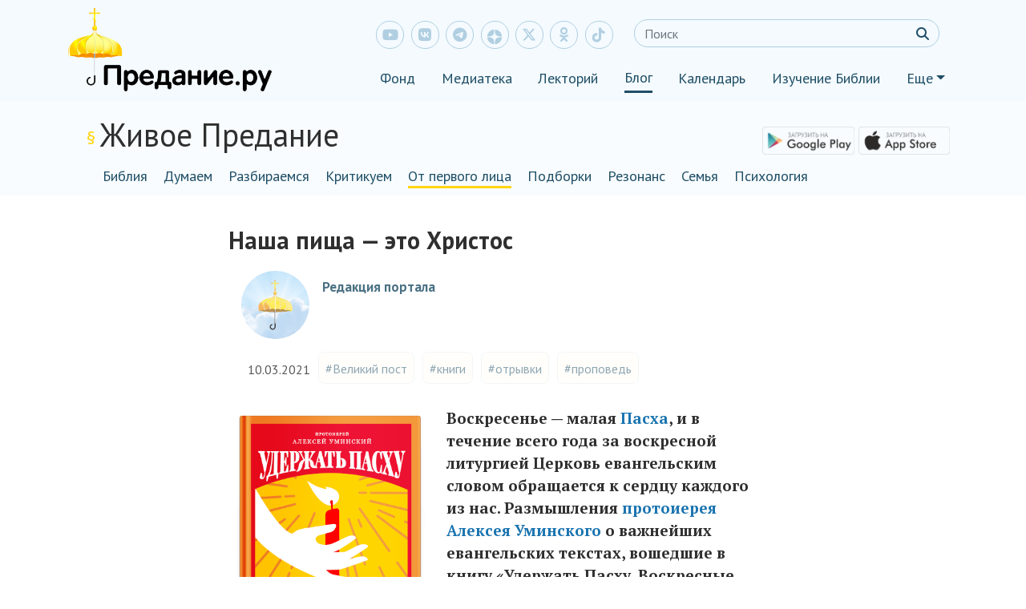

--- FILE ---
content_type: text/html; charset=UTF-8
request_url: https://blog.predanie.ru/article/nasha-pishha-eto-hristos/?utm_medium=email&utm_source=email&utm_campaign=VSH_210315
body_size: 108461
content:
<!DOCTYPE html>
<html lang="ru" xmlns="http://www.w3.org/1999/html">
<head>
    <meta charset="UTF-8"/>
    <meta name="viewport" content="width=device-width" user-scalable=no, maximum-scale=1.0, minimum-scale=1.0>
    <!-- Global site tag (gtag.js) - Google Analytics -->
    <script async src="https://www.googletagmanager.com/gtag/js?id=UA-57449228-6"></script>
    <script src="https://kit.fontawesome.com/1e8328c65e.js" crossorigin="anonymous"></script>
    <script>
      window.dataLayer = window.dataLayer || [];
      function gtag() {
        dataLayer.push(arguments);
      }
      gtag('js', new Date());

      gtag('config', 'UA-57449228-6');
    </script>
    <meta name="yandex-verification" content="e6ad9c2f0d4869b0"/>

    <script src="https://yastatic.net/jquery/3.3.1/jquery.min.js"></script>
    <script src="https://blog.predanie.ru/wp-content/themes/predanie/js/share_buttons.js"></script>
    <script src="https://cdn.jsdelivr.net/npm/popper.js@1.16.0/dist/umd/popper.min.js"></script>
    <script src="https://code.jquery.com/jquery-3.4.1.min.js"></script>
    <script src="https://maxcdn.bootstrapcdn.com/bootstrap/4.0.0/js/bootstrap.min.js"
            integrity="sha384-JZR6Spejh4U02d8jOt6vLEHfe/JQGiRRSQQxSfFWpi1MquVdAyjUar5+76PVCmYl" crossorigin="anonymous">
    </script>
    <script src="https://blog.predanie.ru/wp-content/themes/predanie/js/header_js.js"></script>
    <script src="https://blog.predanie.ru/wp-content/themes/predanie/js/wow.min.js"></script>
    <!--    <script src="--><!--"></script>-->


    <link href="https://fonts.googleapis.com/css?family=PT+Sans:400,400i,700,700i&amp;subset=cyrillic" rel="stylesheet">
    <link href="https://fonts.googleapis.com/css?family=PT+Serif:400,400i,700,700i&amp;subset=cyrillic"
          rel="stylesheet">

    <link rel="stylesheet" href="https://cdnjs.cloudflare.com/ajax/libs/font-awesome/6.4.2/css/all.min.css">
<!--    <link rel="stylesheet" href="https://cdnjs.cloudflare.com/ajax/libs/font-awesome/6.4.2/css/all.css">-->
<!--    <link rel="stylesheet" href="https://cdnjs.cloudflare.com/ajax/libs/font-awesome/6.4.2/css/fontawesome.css">-->


<!--    <link rel="stylesheet" href="https://cdnjs.cloudflare.com/ajax/libs/font-awesome/6.4.2/css/all.min.css"-->
<!--          integrity="sha384-UHRtZLI+pbxtHCWp1t77Bi1L4ZtiqrqD80Kn4Z8NTSRyMA2Fd33n5dQ8lWUE00s/" crossorigin="anonymous">-->
    <link rel="stylesheet" href="https://blog.predanie.ru/wp-content/themes/predanie/bootstrap.min.css">
    <link rel="stylesheet" href="https://blog.predanie.ru/wp-content/themes/predanie/custom.css">
    <link rel="stylesheet" href="https://blog.predanie.ru/wp-content/themes/predanie/animate.css">
<!--    <link rel="stylesheet" href="--><!--">-->



    

    <link rel="shortcut icon" type="image/x-icon" href="/wp-content/themes/predanie/img/ico/favicon.ico"/>
    <link rel="pingback" href="https://blog.predanie.ru/xmlrpc.php"/>
        <!--[if lt IE 9]>
    <script src="https://blog.predanie.ru/wp-content/themes/predanie/js/html5.js" type="text/javascript"></script>
    <![endif]-->
    <link type="text/css" rel="stylesheet"
          href="https://fonts.googleapis.com/css?family=PT+Sans:400,700,400italic&amp;subset=latin,cyrillic">

    
    




    <style type="text/css">			.heateorSssInstagramBackground{background:radial-gradient(circle at 30% 107%,#fdf497 0,#fdf497 5%,#fd5949 45%,#d6249f 60%,#285aeb 90%)}
											.heateor_sss_horizontal_sharing .heateorSssSharing,.heateor_sss_standard_follow_icons_container .heateorSssSharing{
							color: #fff;
						border-width: 0px;
			border-style: solid;
			border-color: transparent;
		}
				.heateor_sss_horizontal_sharing .heateorSssTCBackground{
			color:#666;
		}
				.heateor_sss_horizontal_sharing .heateorSssSharing:hover,.heateor_sss_standard_follow_icons_container .heateorSssSharing:hover{
						border-color: transparent;
		}
		.heateor_sss_vertical_sharing .heateorSssSharing,.heateor_sss_floating_follow_icons_container .heateorSssSharing{
							color: #fff;
						border-width: 0px;
			border-style: solid;
			border-color: transparent;
		}
				.heateor_sss_vertical_sharing .heateorSssTCBackground{
			color:#666;
		}
				.heateor_sss_vertical_sharing .heateorSssSharing:hover,.heateor_sss_floating_follow_icons_container .heateorSssSharing:hover{
						border-color: transparent;
		}
		
		@media screen and (max-width:783px) {.heateor_sss_vertical_sharing{display:none!important}}@media screen and (max-width:783px) {.heateor_sss_floating_follow_icons_container{display:none!important}}</style>
<!-- This site is optimized with the Yoast SEO plugin v9.6 - https://yoast.com/wordpress/plugins/seo/ -->
<title>Наша пища — это Христос</title>
<meta name="description" content="Часто спрашивают, как поститься, что есть, чего не есть… Да какая разница!"/>
<link rel="canonical" href="https://blog.predanie.ru/article/nasha-pishha-eto-hristos/" />
<!-- / Yoast SEO plugin. -->

<link rel='dns-prefetch' href='//cdn.jsdelivr.net' />
<link rel='dns-prefetch' href='//code.jquery.com' />
<link rel='dns-prefetch' href='//s.w.org' />
<link rel="alternate" type="application/rss+xml" title="Блог Предание.ру &raquo; Лента комментариев к &laquo;Наша пища — это Христос&raquo;" href="https://blog.predanie.ru/article/nasha-pishha-eto-hristos/feed/" />
		<script type="text/javascript">
			window._wpemojiSettings = {"baseUrl":"https:\/\/s.w.org\/images\/core\/emoji\/11.2.0\/72x72\/","ext":".png","svgUrl":"https:\/\/s.w.org\/images\/core\/emoji\/11.2.0\/svg\/","svgExt":".svg","source":{"concatemoji":"https:\/\/blog.predanie.ru\/wp-includes\/js\/wp-emoji-release.min.js?ver=1618487812"}};
			!function(e,a,t){var n,r,o,i=a.createElement("canvas"),p=i.getContext&&i.getContext("2d");function s(e,t){var a=String.fromCharCode;p.clearRect(0,0,i.width,i.height),p.fillText(a.apply(this,e),0,0);e=i.toDataURL();return p.clearRect(0,0,i.width,i.height),p.fillText(a.apply(this,t),0,0),e===i.toDataURL()}function c(e){var t=a.createElement("script");t.src=e,t.defer=t.type="text/javascript",a.getElementsByTagName("head")[0].appendChild(t)}for(o=Array("flag","emoji"),t.supports={everything:!0,everythingExceptFlag:!0},r=0;r<o.length;r++)t.supports[o[r]]=function(e){if(!p||!p.fillText)return!1;switch(p.textBaseline="top",p.font="600 32px Arial",e){case"flag":return s([55356,56826,55356,56819],[55356,56826,8203,55356,56819])?!1:!s([55356,57332,56128,56423,56128,56418,56128,56421,56128,56430,56128,56423,56128,56447],[55356,57332,8203,56128,56423,8203,56128,56418,8203,56128,56421,8203,56128,56430,8203,56128,56423,8203,56128,56447]);case"emoji":return!s([55358,56760,9792,65039],[55358,56760,8203,9792,65039])}return!1}(o[r]),t.supports.everything=t.supports.everything&&t.supports[o[r]],"flag"!==o[r]&&(t.supports.everythingExceptFlag=t.supports.everythingExceptFlag&&t.supports[o[r]]);t.supports.everythingExceptFlag=t.supports.everythingExceptFlag&&!t.supports.flag,t.DOMReady=!1,t.readyCallback=function(){t.DOMReady=!0},t.supports.everything||(n=function(){t.readyCallback()},a.addEventListener?(a.addEventListener("DOMContentLoaded",n,!1),e.addEventListener("load",n,!1)):(e.attachEvent("onload",n),a.attachEvent("onreadystatechange",function(){"complete"===a.readyState&&t.readyCallback()})),(n=t.source||{}).concatemoji?c(n.concatemoji):n.wpemoji&&n.twemoji&&(c(n.twemoji),c(n.wpemoji)))}(window,document,window._wpemojiSettings);
		</script>
		<style type="text/css">
img.wp-smiley,
img.emoji {
	display: inline !important;
	border: none !important;
	box-shadow: none !important;
	height: 1em !important;
	width: 1em !important;
	margin: 0 .07em !important;
	vertical-align: -0.1em !important;
	background: none !important;
	padding: 0 !important;
}
</style>
	<link rel='stylesheet' id='wp-block-library-css'  href='https://blog.predanie.ru/wp-includes/css/dist/block-library/style.min.css?ver=1618487812' type='text/css' media='all' />
<link rel='stylesheet' id='ald-styles-css'  href='https://blog.predanie.ru/wp-content/plugins/ajax-load-more-anything/css/ald-styles.css?ver=1625708384' type='text/css' media='all' />
<link rel='stylesheet' id='bbspoiler-css'  href='https://blog.predanie.ru/wp-content/plugins/bbspoiler/inc/bbspoiler.css?ver=1519293369' type='text/css' media='all' />
<link rel='stylesheet' id='bg_rutube_styles-css'  href='https://blog.predanie.ru/wp-content/plugins/bg-rutube-embed/css/bg_rutube.css?ver=1732811810' type='text/css' media='all' />
<link rel='stylesheet' id='dashicons-css'  href='https://blog.predanie.ru/wp-includes/css/dashicons.min.css?ver=1551171242' type='text/css' media='all' />
<link rel='stylesheet' id='post-views-counter-frontend-css'  href='https://blog.predanie.ru/wp-content/plugins/post-views-counter/css/frontend.css?ver=1623321403' type='text/css' media='all' />
<link rel='stylesheet' id='wp-omnivideo-style-css'  href='https://blog.predanie.ru/wp-content/plugins/wp-omnivideo/assets/public/css/omnivideo.min.css?ver=1732737359' type='text/css' media='all' />
<link rel='stylesheet' id='custom-css'  href='https://blog.predanie.ru/wp-content/themes/predanie/custom.css?ver=1642109777' type='text/css' media='all' />
<link rel='stylesheet' id='heateor_sss_frontend_css-css'  href='https://blog.predanie.ru/wp-content/plugins/sassy-social-share/public/css/sassy-social-share-public.css?ver=1623321405' type='text/css' media='all' />
<link rel='stylesheet' id='heateor_sss_sharing_default_svg-css'  href='https://blog.predanie.ru/wp-content/plugins/sassy-social-share/admin/css/sassy-social-share-svg.css?ver=1623321405' type='text/css' media='all' />
<link rel='stylesheet' id='searchwp-live-search-css'  href='https://blog.predanie.ru/wp-content/plugins/searchwp-live-ajax-search/assets/styles/style.css?ver=1590654263' type='text/css' media='all' />
<script type='text/javascript' src='https://blog.predanie.ru/wp-includes/js/jquery/jquery.js?ver=1567684588'></script>
<script type='text/javascript' src='https://blog.predanie.ru/wp-includes/js/jquery/jquery-migrate.min.js?ver=1502710558'></script>
<script type='text/javascript'>
/* <![CDATA[ */
var title = {"unfolded":"\u0420\u0430\u0437\u0432\u0435\u0440\u043d\u0443\u0442\u044c","folded":"\u0421\u0432\u0435\u0440\u043d\u0443\u0442\u044c"};
/* ]]> */
</script>
<script type='text/javascript' src='https://blog.predanie.ru/wp-content/plugins/bbspoiler/inc/bbspoiler.js?ver=1519293369'></script>
<script type='text/javascript' src='https://blog.predanie.ru/wp-content/themes/predanie/js/all.js?ver=1642109777'></script>
<script type='text/javascript' src='https://cdn.jsdelivr.net/npm/popper.js@1.16.0/dist/umd/popper.min.js?ver=5.1.15'></script>
<script type='text/javascript' src='https://code.jquery.com/jquery-3.4.1.min.js?ver=5.1.15'></script>
<link rel='https://api.w.org/' href='https://blog.predanie.ru/wp-json/' />
<link rel="EditURI" type="application/rsd+xml" title="RSD" href="https://blog.predanie.ru/xmlrpc.php?rsd" />
<link rel="wlwmanifest" type="application/wlwmanifest+xml" href="https://blog.predanie.ru/wp-includes/wlwmanifest.xml" /> 
<meta name="generator" content="WordPress 5.1.15" />
<link rel='shortlink' href='https://blog.predanie.ru/?p=22496' />
<link rel="alternate" type="application/json+oembed" href="https://blog.predanie.ru/wp-json/oembed/1.0/embed?url=https%3A%2F%2Fblog.predanie.ru%2Farticle%2Fnasha-pishha-eto-hristos%2F" />
<link rel="alternate" type="text/xml+oembed" href="https://blog.predanie.ru/wp-json/oembed/1.0/embed?url=https%3A%2F%2Fblog.predanie.ru%2Farticle%2Fnasha-pishha-eto-hristos%2F&#038;format=xml" />
	<style type="text/css">
		article{
			display: none;
		}

		.btn.loadMoreBtn {
    color: #333333;
    text-align: center;
}

.btn.loadMoreBtn:hover {
    text-decoration: none;
}
	</style>

<!-- Schema & Structured Data For WP v1.9.78 - -->
<script type="application/ld+json" class="saswp-schema-markup-output">
[{"@context":"https:\/\/schema.org","@type":"BlogPosting","@id":"https:\/\/blog.predanie.ru\/article\/nasha-pishha-eto-hristos\/#BlogPosting","url":"https:\/\/blog.predanie.ru\/article\/nasha-pishha-eto-hristos\/","inLanguage":"ru-RU","mainEntityOfPage":"https:\/\/blog.predanie.ru\/article\/nasha-pishha-eto-hristos\/","headline":"\u041d\u0430\u0448\u0430 \u043f\u0438\u0449\u0430 \u2014 \u044d\u0442\u043e \u0425\u0440\u0438\u0441\u0442\u043e\u0441","description":"\u0427\u0430\u0441\u0442\u043e \u0441\u043f\u0440\u0430\u0448\u0438\u0432\u0430\u044e\u0442, \u043a\u0430\u043a \u043f\u043e\u0441\u0442\u0438\u0442\u044c\u0441\u044f, \u0447\u0442\u043e \u0435\u0441\u0442\u044c, \u0447\u0435\u0433\u043e \u043d\u0435 \u0435\u0441\u0442\u044c\u2026 \u0414\u0430 \u043a\u0430\u043a\u0430\u044f \u0440\u0430\u0437\u043d\u0438\u0446\u0430!","articleBody":"\u0412\u043e\u0441\u043a\u0440\u0435\u0441\u0435\u043d\u044c\u0435 \u2014 \u043c\u0430\u043b\u0430\u044f \u041f\u0430\u0441\u0445\u0430, \u0438 \u0432 \u0442\u0435\u0447\u0435\u043d\u0438\u0435 \u0432\u0441\u0435\u0433\u043e \u0433\u043e\u0434\u0430 \u0437\u0430 \u0432\u043e\u0441\u043a\u0440\u0435\u0441\u043d\u043e\u0439 \u043b\u0438\u0442\u0443\u0440\u0433\u0438\u0435\u0439 \u0426\u0435\u0440\u043a\u043e\u0432\u044c \u0435\u0432\u0430\u043d\u0433\u0435\u043b\u044c\u0441\u043a\u0438\u043c \u0441\u043b\u043e\u0432\u043e\u043c \u043e\u0431\u0440\u0430\u0449\u0430\u0435\u0442\u0441\u044f \u043a \u0441\u0435\u0440\u0434\u0446\u0443 \u043a\u0430\u0436\u0434\u043e\u0433\u043e \u0438\u0437 \u043d\u0430\u0441. \u0420\u0430\u0437\u043c\u044b\u0448\u043b\u0435\u043d\u0438\u044f \u043f\u0440\u043e\u0442\u043e\u0438\u0435\u0440\u0435\u044f \u0410\u043b\u0435\u043a\u0441\u0435\u044f \u0423\u043c\u0438\u043d\u0441\u043a\u043e\u0433\u043e \u043e \u0432\u0430\u0436\u043d\u0435\u0439\u0448\u0438\u0445 \u0435\u0432\u0430\u043d\u0433\u0435\u043b\u044c\u0441\u043a\u0438\u0445 \u0442\u0435\u043a\u0441\u0442\u0430\u0445, \u0432\u043e\u0448\u0435\u0434\u0448\u0438\u0435 \u0432 \u043a\u043d\u0438\u0433\u0443 \u00ab\u0423\u0434\u0435\u0440\u0436\u0430\u0442\u044c \u041f\u0430\u0441\u0445\u0443. \u0412\u043e\u0441\u043a\u0440\u0435\u0441\u043d\u044b\u0435 \u0435\u0432\u0430\u043d\u0433\u0435\u043b\u044c\u0441\u043a\u0438\u0435 \u0447\u0442\u0435\u043d\u0438\u044f \u0432\u0441\u0435\u0433\u043e \u0433\u043e\u0434\u0430\u00bb, \u0432\u044b\u0448\u0435\u0434\u0448\u0443\u044e \u0432 \u0438\u0437\u0434\u0430\u0442\u0435\u043b\u044c\u0441\u0442\u0432\u0435 \u00ab\u041d\u0438\u043a\u0435\u044f\u00bb, \u0442\u043e\u0436\u0435 \u043e\u0431\u0440\u0430\u0449\u0435\u043d\u044b \u043d\u0430\u043f\u0440\u044f\u043c\u0443\u044e \u043a \u0441\u0435\u0440\u0434\u0446\u0443 \u2014 \u044f\u0440\u043a\u0438\u0435, \u043e\u0431\u0440\u0430\u0437\u043d\u044b\u0435, \u0433\u043b\u0443\u0431\u043e\u043a\u0438\u0435, \u044d\u043c\u043e\u0446\u0438\u043e\u043d\u0430\u043b\u044c\u043d\u044b\u0435, \u043e\u043d\u0438 \u0437\u043e\u0432\u0443\u0442 \u043a\u043e \u0425\u0440\u0438\u0441\u0442\u0443, \u0442\u0440\u0435\u0431\u0443\u044e\u0442 \u043f\u043e-\u043d\u0430\u0441\u0442\u043e\u044f\u0449\u0435\u043c\u0443 \u043b\u044e\u0431\u0438\u0442\u044c \u0415\u0433\u043e, \u0436\u0438\u0442\u044c \u043f\u0430\u0441\u0445\u0430\u043b\u044c\u043d\u043e, \u0440\u0430\u0434\u0443\u044f\u0441\u044c \u0411\u043e\u0433\u0443 \u0438 \u0431\u043b\u0438\u0436\u043d\u0435\u043c\u0443, \u0438 \u0438\u0437\u043e \u0432\u0441\u0435\u0445 \u0441\u0438\u043b \u044d\u0442\u0443 \u0440\u0430\u0434\u043e\u0441\u0442\u044c \u0445\u0440\u0430\u043d\u0438\u0442\u044c.    \u041f\u0440\u0435\u0434\u043b\u0430\u0433\u0430\u0435\u043c \u0432\u0430\u0448\u0435\u043c\u0443 \u0432\u043d\u0438\u043c\u0430\u043d\u0438\u044e \u043f\u0440\u043e\u043f\u043e\u0432\u0435\u0434\u044c \u043e\u0442\u0446\u0430 \u0410\u043b\u0435\u043a\u0441\u0435\u044f, \u0441\u043a\u0430\u0437\u0430\u043d\u043d\u0443\u044e \u0432 \u041d\u0435\u0434\u0435\u043b\u044e \u0441\u044b\u0440\u043e\u043f\u0443\u0441\u0442\u043d\u0443\u044e, \u043f\u0440\u0435\u0434\u0432\u0430\u0440\u044f\u044e\u0449\u0443\u044e \u0412\u0435\u043b\u0438\u043a\u0438\u0439 \u043f\u043e\u0441\u0442. \u0412 \u044d\u0442\u043e\u0442 \u0434\u0435\u043d\u044c \u0426\u0435\u0440\u043a\u043e\u0432\u044c \u0432\u0441\u043f\u043e\u043c\u0438\u043d\u0430\u0435\u0442 \u0410\u0434\u0430\u043c\u043e\u0432\u043e \u0438\u0437\u0433\u043d\u0430\u043d\u0438\u0435 \u0438\u0437 \u0440\u0430\u044f.    \u0418\u0431\u043e \u0435\u0441\u043b\u0438 \u0432\u044b \u0431\u0443\u0434\u0435\u0442\u0435 \u043f\u0440\u043e\u0449\u0430\u0442\u044c \u043b\u044e\u0434\u044f\u043c \u0441\u043e\u0433\u0440\u0435\u0448\u0435\u043d\u0438\u044f \u0438\u0445, \u0442\u043e \u043f\u0440\u043e\u0441\u0442\u0438\u0442 \u0438 \u0432\u0430\u043c \u041e\u0442\u0435\u0446 \u0432\u0430\u0448 \u041d\u0435\u0431\u0435\u0441\u043d\u044b\u0439, \u0430 \u0435\u0441\u043b\u0438 \u043d\u0435 \u0431\u0443\u0434\u0435\u0442\u0435 \u043f\u0440\u043e\u0449\u0430\u0442\u044c \u043b\u044e\u0434\u044f\u043c \u0441\u043e\u0433\u0440\u0435\u0448\u0435\u043d\u0438\u044f &nbsp;&nbsp;\u0438\u0445, \u0442\u043e \u0438 \u041e\u0442\u0435\u0446 \u0432\u0430\u0448 \u043d\u0435 \u043f\u0440\u043e\u0441\u0442\u0438\u0442 \u0432\u0430\u043c \u0441\u043e\u0433\u0440\u0435\u0448\u0435\u043d\u0438\u0439 \u0432\u0430\u0448\u0438\u0445. \u0422\u0430\u043a\u0436\u0435, \u043a\u043e\u0433\u0434\u0430 \u043f\u043e\u0441\u0442\u0438\u0442\u0435\u0441\u044c, \u043d\u0435 \u0431\u0443\u0434\u044c\u0442\u0435 \u0443\u043d\u044b\u043b\u044b, \u043a\u0430\u043a \u043b\u0438\u0446\u0435\u043c\u0435\u0440\u044b, \u0438\u0431\u043e \u043e\u043d\u0438 \u043f\u0440\u0438\u043d\u0438\u043c\u0430\u044e\u0442 \u043d\u0430 \u0441\u0435\u0431\u044f \u043c\u0440\u0430\u0447\u043d\u044b\u0435 \u043b\u0438\u0446\u0430, \u0447\u0442\u043e\u0431\u044b \u043f\u043e\u043a\u0430\u0437\u0430\u0442\u044c\u0441\u044f \u043b\u044e\u0434\u044f\u043c \u043f\u043e\u0441\u0442\u044f\u0449\u0438\u043c\u0438\u0441\u044f. \u0418\u0441\u0442\u0438\u043d\u043d\u043e \u0433\u043e\u0432\u043e\u0440\u044e \u0432\u0430\u043c, \u0447\u0442\u043e \u043e\u043d\u0438 \u0443\u0436\u0435 \u043f\u043e\u043b\u0443\u0447\u0430\u044e\u0442 \u043d\u0430\u0433\u0440\u0430\u0434\u0443 \u0441\u0432\u043e\u044e. \u0410 \u0442\u044b, \u043a\u043e\u0433\u0434\u0430 \u043f\u043e\u0441\u0442\u0438\u0448\u044c\u0441\u044f, \u043f\u043e\u043c\u0430\u0436\u044c \u0433\u043e\u043b\u043e\u0432\u0443 \u0442\u0432\u043e\u044e \u0438 \u0443\u043c\u043e\u0439 \u043b\u0438\u0446\u0435 \u0442\u0432\u043e\u0435, \u0447\u0442\u043e\u0431\u044b \u044f\u0432\u0438\u0442\u044c\u0441\u044f \u043f\u043e\u0441\u0442\u044f\u0449\u0438\u043c\u0441\u044f \u043d\u0435 \u043f\u0440\u0435\u0434 \u043b\u044e\u0434\u044c\u043c\u0438, \u043d\u043e \u043f\u0440\u0435\u0434 \u041e\u0442\u0446\u043e\u043c \u0442\u0432\u043e\u0438\u043c, \u041a\u043e\u0442\u043e\u0440\u044b\u0439 \u0432\u0442\u0430\u0439\u043d\u0435; \u0438 \u041e\u0442\u0435\u0446 &nbsp;\u0442\u0432\u043e\u0439, \u0432\u0438\u0434\u044f\u0449\u0438\u0439 \u0442\u0430\u0439\u043d\u043e\u0435, \u0432\u043e\u0437\u0434\u0430\u0441\u0442 \u0442\u0435\u0431\u0435 \u044f\u0432\u043d\u043e. \u041d\u0435 \u0441\u043e\u0431\u0438\u0440\u0430\u0439\u0442\u0435 \u0441\u0435\u0431\u0435 \u0441\u043e\u043a\u0440\u043e\u0432\u0438\u0449 \u043d\u0430 \u0437\u0435\u043c\u043b\u0435, \u0433\u0434\u0435 \u043c\u043e\u043b\u044c \u0438 \u0440\u0436\u0430 \u0438\u0441\u0442\u0440\u0435\u0431\u043b\u044f\u044e\u0442 \u0438 \u0433\u0434\u0435 \u0432\u043e\u0440\u044b \u043f\u043e\u0434\u043a\u0430\u043f\u044b\u0432\u0430\u044e\u0442 \u0438 \u043a\u0440\u0430\u0434\u0443\u0442, \u043d\u043e \u0441\u043e\u0431\u0438\u0440\u0430\u0439\u0442\u0435 \u0441\u0435\u0431\u0435 \u0441\u043e\u043a\u0440\u043e\u0432\u0438\u0449\u0430 \u043d\u0430 \u043d\u0435\u0431\u0435, \u0433\u0434\u0435 \u043d\u0438 \u043c\u043e\u043b\u044c, \u043d\u0438 \u0440\u0436\u0430 \u043d\u0435 \u0438\u0441\u0442\u0440\u0435\u0431\u043b\u044f\u044e\u0442 \u0438 \u0433\u0434\u0435 \u0432\u043e\u0440\u044b \u043d\u0435 \u043f\u043e\u0434\u043a\u0430\u043f\u044b\u0432\u0430\u044e\u0442 \u0438 \u043d\u0435 \u043a\u0440\u0430\u0434\u0443\u0442, \u0438\u0431\u043e \u0433\u0434\u0435 \u0441\u043e\u043a\u0440\u043e\u0432\u0438\u0449\u0435 \u0432\u0430\u0448\u0435, \u0442\u0430\u043c \u0431\u0443\u0434\u0435\u0442 \u0438 \u0441\u0435\u0440\u0434\u0446\u0435 \u0432\u0430\u0448\u0435.\u041c\u0444 6:14\u201321    \u0414\u043c\u0438\u0442\u0440\u0438\u0439 \u0416\u0438\u043b\u0438\u043d\u0441\u043a\u0438\u0439. \u0410\u0434\u0430\u043c \u0438 \u0415\u0432\u0430. 1979    \u041f\u043e\u0441\u043b\u0435\u0434\u043d\u0435\u0435 \u0432\u043e\u0441\u043a\u0440\u0435\u0441\u0435\u043d\u044c\u0435 \u043f\u0435\u0440\u0435\u0434 \u0412\u0435\u043b\u0438\u043a\u0438\u043c \u043f\u043e\u0441\u0442\u043e\u043c \u043f\u043e\u0441\u0432\u044f\u0449\u0430\u0435\u0442\u0441\u044f \u0438\u0437\u0433\u043d\u0430\u043d\u0438\u044e \u0438\u0437 \u0440\u0430\u044f \u043f\u0440\u0430\u0440\u043e\u0434\u0438\u0442\u0435\u043b\u0435\u0439, \u0410\u0434\u0430\u043c\u0430 \u0438 \u0415\u0432\u044b, \u043f\u043e\u0441\u043b\u0435 \u0442\u043e\u0433\u043e \u043a\u0430\u043a \u043f\u0440\u043e\u0438\u0437\u043e\u0448\u043b\u043e \u043a\u0430\u0442\u0430\u0441\u0442\u0440\u043e\u0444\u0438\u0447\u0435\u0441\u043a\u043e\u0435 \u0441\u043e\u0431\u044b\u0442\u0438\u0435 \u2014 \u0433\u0440\u0435\u0445\u043e\u043f\u0430\u0434\u0435\u043d\u0438\u0435. \u0427\u0435\u043b\u043e\u0432\u0435\u043a \u043e\u0442\u043f\u0430\u043b \u043e\u0442 \u0411\u043e\u0433\u0430.    \u0413\u043e\u0441\u043f\u043e\u0434\u044c, \u043a\u0430\u043a \u0437\u043d\u0430\u0435\u0442 \u043a\u0430\u0436\u0434\u044b\u0439 \u0445\u0440\u0438\u0441\u0442\u0438\u0430\u043d\u0438\u043d, \u0441\u043e\u0442\u0432\u043e\u0440\u0438\u043b \u0432\u0441\u0435\u0447\u0435\u043b\u043e\u0432\u0435\u043a\u0430 \u0410\u0434\u0430\u043c\u0430, \u043a\u0430\u043a \u0438 \u043a\u0430\u0436\u0434\u043e\u0433\u043e \u0438\u0437 \u043d\u0430\u0441, \u043f\u043e \u0421\u0432\u043e\u0435\u043c\u0443 \u043e\u0431\u0440\u0430\u0437\u0443 \u0438 \u043f\u043e\u0434\u043e\u0431\u0438\u044e \u2014 \u0441\u0432\u043e\u0438\u043c \u043e\u0431\u0440\u0430\u0437\u043e\u043c \u043c\u044b \u043f\u0440\u0438\u0437\u0432\u0430\u043d\u044b \u044f\u0432\u043b\u044f\u0442\u044c \u0411\u043e\u0433\u0430. \u0427\u0435\u043b\u043e\u0432\u0435\u043a\u0443 \u0431\u044b\u043b\u0438 \u0434\u0430\u0440\u043e\u0432\u0430\u043d\u044b \u0411\u043e\u0436\u0435\u0441\u0442\u0432\u0435\u043d\u043d\u044b\u0435 \u0441\u0432\u043e\u0439\u0441\u0442\u0432\u0430: \u043b\u044e\u0431\u043e\u0432\u044c, \u0441\u0432\u043e\u0431\u043e\u0434\u0430, \u0442\u0432\u043e\u0440\u0447\u0435\u0441\u0442\u0432\u043e, \u043c\u0438\u043b\u043e\u0441\u0435\u0440\u0434\u0438\u0435, \u0432\u0441\u0435\u043c\u043e\u0433\u0443\u0449\u0435\u0441\u0442\u0432\u043e, \u0432\u0441\u0435\u0432\u0435\u0434\u0435\u043d\u0438\u0435, \u0432\u0441\u0435\u0437\u043d\u0430\u043d\u0438\u0435, \u0432\u0435\u0437\u0434\u0435\u0441\u0443\u0449\u0438\u0435, \u0431\u0435\u0441\u0441\u043c\u0435\u0440\u0442\u0438\u0435\u2026 \u2014 \u043c\u043d\u043e\u0433\u043e\u0433\u043e \u043c\u044b \u0434\u0430\u0436\u0435 \u0438 \u043d\u0435 \u0437\u043d\u0430\u0435\u043c, \u043f\u043e\u0442\u043e\u043c\u0443 \u0447\u0442\u043e \u043d\u0438\u043a\u043e\u0433\u0434\u0430 \u043d\u0435 \u043f\u043e\u0437\u043d\u0430\u0435\u043c \u0432\u0441\u0435\u0439 \u043f\u043e\u043b\u043d\u043e\u0442\u044b \u0411\u043e\u0436\u0435\u0441\u0442\u0432\u0435\u043d\u043d\u044b\u0445 \u043a\u0430\u0447\u0435\u0441\u0442\u0432. \u041d\u043e \u0442\u0435\u043c \u043d\u0435 \u043c\u0435\u043d\u0435\u0435 \u0432\u0441\u0435 \u0421\u0432\u043e\u0435, \u0432\u0435\u0434\u043e\u043c\u043e\u0435 \u0438 \u043d\u0435\u0432\u0435\u0434\u043e\u043c\u043e\u0435, \u0413\u043e\u0441\u043f\u043e\u0434\u044c \u0432 \u043d\u0430\u0441 \u043e\u0442\u043e\u0431\u0440\u0430\u0437\u0438\u043b, \u043d\u0430\u043c \u0434\u0430\u0440\u043e\u0432\u0430\u043b, \u0438 \u043f\u043e\u044d\u0442\u043e\u043c\u0443 \u043a\u0430\u0436\u0434\u044b\u0439 \u0447\u0435\u043b\u043e\u0432\u0435\u043a \u0443\u0434\u0438\u0432\u0438\u0442\u0435\u043b\u044c\u043d\u044b\u043c \u043e\u0431\u0440\u0430\u0437\u043e\u043c \u043d\u0435\u0441\u0435\u0442 \u0432 \u0441\u0435\u0431\u0435 \u043f\u043e\u043b\u043d\u043e\u0442\u0443 \u0441\u0432\u043e\u0439\u0441\u0442\u0432, \u043a\u043e\u0442\u043e\u0440\u044b\u0435 \u0432 \u0411\u043e\u0433\u0435 \u0432\u0435\u0447\u043d\u044b\u0435, \u0430 \u0432 \u043d\u0430\u0441 \u044f\u0432\u043b\u044f\u044e\u0442\u0441\u044f \u0415\u0433\u043e \u0434\u0430\u0440\u043e\u043c.    \u0413\u043e\u0441\u043f\u043e\u0434\u044c \u0434\u0430\u0440\u043e\u0432\u0430\u043b \u0447\u0435\u043b\u043e\u0432\u0435\u043a\u0443 \u043f\u0440\u0438 \u0441\u043e\u0442\u0432\u043e\u0440\u0435\u043d\u0438\u0438 \u0421\u0432\u043e\u0435 \u043f\u043e\u0434\u043e\u0431\u0438\u0435: \u044d\u0442\u043e \u0437\u043d\u0430\u0447\u0438\u0442, \u0447\u0442\u043e \u0443\u0434\u0438\u0432\u0438\u0442\u0435\u043b\u044c\u043d\u044b\u0435 \u0411\u043e\u0436\u0435\u0441\u0442\u0432\u0435\u043d\u043d\u044b\u0435 \u0441\u0432\u043e\u0439\u0441\u0442\u0432\u0430 \u0434\u0430\u043d\u044b \u043d\u0430\u043c \u043a\u0430\u043a \u0441\u0435\u043c\u044f, \u043a\u0430\u043a \u0441\u0438\u043b\u0430, \u043a\u043e\u0442\u043e\u0440\u0443\u044e \u043c\u044b \u043e\u0431\u044f\u0437\u0430\u043d\u044b \u0432 \u0441\u0435\u0431\u0435 \u0440\u0430\u0437\u0432\u0438\u0442\u044c, \u043f\u043e\u0434\u0440\u0430\u0436\u0430\u044f \u0411\u043e\u0433\u0443, \u0432\u0437\u0438\u0440\u0430\u044f \u043d\u0430 \u041d\u0435\u0433\u043e, \u0443\u0447\u0430\u0441\u044c \u0443 \u041d\u0435\u0433\u043e, \u0438\u0441\u043f\u043e\u043b\u043d\u044f\u044f \u0415\u0433\u043e \u0437\u0430\u043f\u043e\u0432\u0435\u0434\u0438.    \u041f\u043e\u0442\u043e\u043c\u0443 \u0447\u0442\u043e \u043e\u0431\u0440\u0430\u0437 \u0411\u043e\u0436\u0438\u0439 \u0441\u0442\u0430\u043d\u043e\u0432\u0438\u0442\u0441\u044f \u0432 \u043d\u0430\u0441 \u043e\u0447\u0435\u0432\u0438\u0434\u043d\u044b\u043c \u0442\u043e\u043b\u044c\u043a\u043e \u0442\u043e\u0433\u0434\u0430, \u043a\u043e\u0433\u0434\u0430 \u043d\u0430\u0447\u0438\u043d\u0430\u0435\u0442 \u0440\u0430\u0437\u0432\u0438\u0432\u0430\u0442\u044c\u0441\u044f \u0415\u0433\u043e \u043f\u043e\u0434\u043e\u0431\u0438\u0435, \u043a\u043e\u0433\u0434\u0430 \u043c\u044b \u043e\u0441\u0443\u0449\u0435\u0441\u0442\u0432\u043b\u044f\u0435\u043c \u0435\u0433\u043e \u0441\u0432\u043e\u0435\u0439 \u0432\u043e\u043b\u0435\u0439 \u0438 \u0441\u0432\u043e\u0435\u0439 \u0441\u0432\u043e\u0431\u043e\u0434\u043e\u0439.    \u0418 \u0432\u043e\u0442 \u0441\u043b\u0443\u0447\u0438\u043b\u043e\u0441\u044c \u0433\u0440\u0435\u0445\u043e\u043f\u0430\u0434\u0435\u043d\u0438\u0435. \u041e\u0431\u0440\u0430\u0437 \u0411\u043e\u0436\u0438\u0439 \u0432 \u0447\u0435\u043b\u043e\u0432\u0435\u043a\u0435 \u0431\u044b\u043b \u043f\u043e\u043c\u0440\u0430\u0447\u0435\u043d, \u0438\u0441\u043a\u0430\u0436\u0435\u043d, \u0430 \u043f\u043e\u0434\u043e\u0431\u0438\u044f \u0411\u043e\u0436\u0438\u044f \u0447\u0435\u043b\u043e\u0432\u0435\u043a \u043b\u0438\u0448\u0438\u043b\u0441\u044f, \u043f\u043e\u0442\u043e\u043c\u0443 \u0447\u0442\u043e \u043f\u0440\u0435\u0434\u0430\u043b \u0411\u043e\u0433\u0430, \u043d\u0435 \u0437\u0430\u0445\u043e\u0442\u0435\u043b \u0431\u044b\u0442\u044c \u043d\u0430 \u041d\u0435\u0433\u043e \u043f\u043e\u0445\u043e\u0436\u0438\u043c, \u043f\u043e\u0448\u0435\u043b \u0432 \u0441\u043e\u0432\u0435\u0440\u0448\u0435\u043d\u043d\u043e \u043f\u0440\u043e\u0442\u0438\u0432\u043e\u043f\u043e\u043b\u043e\u0436\u043d\u043e\u043c \u043d\u0430\u043f\u0440\u0430\u0432\u043b\u0435\u043d\u0438\u0438. \u041a\u043e\u0433\u0434\u0430 \u0441\u0430\u0442\u0430\u043d\u0430 \u043f\u0440\u0435\u0434\u043b\u0430\u0433\u0430\u043b \u0432\u043a\u0443\u0441\u0438\u0442\u044c \u0437\u0430\u043f\u0440\u0435\u0442\u043d\u044b\u0439 \u043f\u043b\u043e\u0434, \u043e\u043d \u043f\u0440\u0435\u0434\u043b\u0430\u0433\u0430\u043b \u0438\u043c\u0435\u043d\u043d\u043e \u044d\u0442\u043e: \u043e\u0442\u0432\u0435\u0440\u043d\u0443\u0442\u044c\u0441\u044f \u043e\u0442 \u0411\u043e\u0433\u0430, \u0441\u0442\u0430\u0442\u044c \u0441\u0430\u043c\u0438\u043c \u043f\u043e \u0441\u0435\u0431\u0435. \u00ab\u0412\u044b \u0431\u0443\u0434\u0435\u0442\u0435, \u043a\u0430\u043a \u0431\u043e\u0433\u0438, \u2014 \u0441\u043a\u0430\u0437\u0430\u043b \u0441\u0430\u0442\u0430\u043d\u0430, \u0438\u0441\u043a\u0443\u0448\u0430\u044f \u0415\u0432\u0443, \u2014 \u0432\u044b \u0441\u0430\u043c\u0438 \u0431\u0443\u0434\u0435\u0442\u0435 \u0440\u0430\u0441\u0441\u0443\u0436\u0434\u0430\u0442\u044c, \u0447\u0442\u043e \u0442\u0430\u043a\u043e\u0435 \u0434\u043e\u0431\u0440\u043e \u0438 \u0437\u043b\u043e, \u0431\u0443\u0434\u0435\u0442\u0435 \u0443\u0442\u0432\u0435\u0440\u0436\u0434\u0430\u0442\u044c \u0441\u0430\u043c\u0438\u0445 \u0441\u0435\u0431\u044f\u00bb. \u0418 \u0447\u0435\u043b\u043e\u0432\u0435\u043a \u043f\u043e \u0441\u043e\u0431\u0441\u0442\u0432\u0435\u043d\u043d\u043e\u0439 \u0432\u043e\u043b\u0435 \u043e\u0442\u043a\u0430\u0437\u0430\u043b\u0441\u044f \u0431\u044b\u0442\u044c \u043f\u043e\u0445\u043e\u0436\u0438\u043c \u043d\u0430 \u0441\u0432\u043e\u0435\u0433\u043e \u041e\u0442\u0446\u0430, \u043b\u0438\u0448\u0438\u043b\u0441\u044f \u043f\u043e\u0434\u043e\u0431\u0438\u044f \u0411\u043e\u0436\u0438\u044f \u0438 \u0431\u044b\u043b \u0438\u0437\u0433\u043d\u0430\u043d \u0438\u0437 \u0440\u0430\u044f, \u0433\u0434\u0435 \u0438\u043c\u0435\u043b \u0432\u0441\u0435 \u0432\u043e\u0437\u043c\u043e\u0436\u043d\u043e\u0441\u0442\u0438 \u0441\u0442\u0430\u0442\u044c \u0441\u044b\u043d\u043e\u043c \u0411\u043e\u0436\u0438\u0438\u043c, \u043f\u043e-\u043d\u0430\u0441\u0442\u043e\u044f\u0449\u0435\u043c\u0443 \u0441\u0440\u043e\u0434\u043d\u0438\u0442\u044c\u0441\u044f \u0441 \u041d\u0438\u043c.    \u041f\u0440\u043e\u0442\u043e\u0438\u0435\u0440\u0435\u0439 \u0410\u043b\u0435\u043a\u0441\u0435\u0439 \u0423\u043c\u0438\u043d\u0441\u043a\u0438\u0439    \u0418\u0437\u0433\u043d\u0430\u043d\u0438\u0435 \u0438\u0437 \u0440\u0430\u044f \u0426\u0435\u0440\u043a\u043e\u0432\u044c \u0432\u0441\u043f\u043e\u043c\u0438\u043d\u0430\u0435\u0442 \u043f\u0435\u0440\u0435\u0434 \u043d\u0430\u0447\u0430\u043b\u043e\u043c \u0412\u0435\u043b\u0438\u043a\u043e\u0433\u043e \u043f\u043e\u0441\u0442\u0430, \u043a\u0430\u043a \u043f\u043b\u0430\u0447 \u0410\u0434\u0430\u043c\u043e\u0432. \u042d\u0442\u043e \u043f\u043b\u0430\u0447 \u0442\u043e\u0433\u043e, \u043a\u0442\u043e \u043b\u0438\u0448\u0435\u043d \u0441\u0430\u043c\u043e\u0433\u043e \u0433\u043b\u0430\u0432\u043d\u043e\u0433\u043e \u0441\u0432\u043e\u0435\u0433\u043e \u0441\u043e\u043a\u0440\u043e\u0432\u0438\u0449\u0430 \u2014 \u0431\u044b\u0442\u044c \u043f\u043e\u0445\u043e\u0436\u0438\u043c \u043d\u0430 \u0411\u043e\u0433\u0430. \u0421 \u043e\u0441\u043e\u0431\u0435\u043d\u043d\u043e\u0439 \u0441\u0438\u043b\u043e\u0439 \u0437\u0432\u0443\u0447\u0430\u0442 \u0432 \u044d\u0442\u043e\u0442 \u0434\u0435\u043d\u044c \u0435\u0432\u0430\u043d\u0433\u0435\u043b\u044c\u0441\u043a\u0438\u0435 \u0441\u043b\u043e\u0432\u0430: \u0433\u0434\u0435 \u0441\u043e\u043a\u0440\u043e\u0432\u0438\u0449\u0435 \u0432\u0430\u0448\u0435, \u0442\u0430\u043c \u0431\u0443\u0434\u0435\u0442 \u0438 \u0441\u0435\u0440\u0434\u0446\u0435 \u0432\u0430\u0448\u0435. \u0412\u0441\u0442\u0443\u043f\u0430\u044f \u0432 \u043f\u043e\u0441\u0442, \u043c\u044b \u0438\u0434\u0435\u043c \u043d\u0430 \u043f\u043e\u0438\u0441\u043a \u044d\u0442\u043e\u0433\u043e \u0441\u043e\u043a\u0440\u043e\u0432\u0438\u0449\u0430. \u0415\u0441\u043b\u0438 \u043c\u044b \u0432\u0441\u0435\u0440\u044c\u0435\u0437 \u043d\u0430\u0437\u0432\u0430\u043b\u0438 \u0441\u0435\u0431\u044f \u0445\u0440\u0438\u0441\u0442\u0438\u0430\u043d\u0430\u043c\u0438, \u0435\u0441\u043b\u0438 \u0434\u043b\u044f \u043d\u0430\u0441 \u0441\u043b\u043e\u0432\u043e \u00ab\u0445\u0440\u0438\u0441\u0442\u0438\u0430\u043d\u0438\u043d\u00bb \u044f\u0432\u043b\u044f\u0435\u0442\u0441\u044f \u043d\u0435 \u043f\u0440\u043e\u0441\u0442\u043e \u0438\u0434\u0435\u043d\u0442\u0438\u0444\u0438\u043a\u0430\u0446\u0438\u0435\u0439 \u0441\u0440\u0435\u0434\u0438 \u043c\u0438\u0440\u0430, \u0430 \u043d\u0430\u0448\u0438\u043c \u0433\u043b\u0430\u0432\u043d\u044b\u043c \u0438\u043c\u0435\u043d\u0435\u043c \u0432 \u044d\u0442\u043e\u043c \u043c\u0438\u0440\u0435, \u043c\u044b \u0434\u043e\u043b\u0436\u043d\u044b \u043d\u0430\u0439\u0442\u0438 \u0432 \u0441\u0435\u0431\u0435 \u0442\u043e, \u0447\u0442\u043e \u0434\u0435\u043b\u0430\u0435\u0442 \u043d\u0430\u0441 \u043f\u043e\u0445\u043e\u0436\u0438\u043c\u0438 \u043d\u0430 \u0411\u043e\u0433\u0430. \u0412\u0435\u043b\u0438\u043a\u0438\u0439 \u043f\u043e\u0441\u0442 \u2014 \u0431\u043e\u043b\u044c\u0448\u0430\u044f \u0440\u0430\u0434\u043e\u0441\u0442\u044c, \u0432\u0440\u0435\u043c\u044f, \u043a\u043e\u0433\u0434\u0430 \u043a\u0430\u0436\u0434\u044b\u0439 \u0438\u0437 \u043d\u0430\u0441 \u0441 \u0440\u0430\u0434\u043e\u0441\u0442\u044c\u044e \u0438 \u043b\u044e\u0431\u043e\u0432\u044c\u044e \u0443\u0441\u0442\u0440\u0435\u043c\u043b\u044f\u0435\u0442\u0441\u044f \u043d\u0430 \u043f\u043e\u0438\u0441\u043a\u0438 \u0441\u0430\u043c\u043e\u0433\u043e \u0441\u0435\u0431\u044f: \u043f\u043e\u0442\u0435\u0440\u044f\u043d\u043d\u043e\u0433\u043e, \u0438\u0437\u0433\u043d\u0430\u043d\u043d\u043e\u0433\u043e, \u0438\u0437\u0443\u0440\u043e\u0434\u043e\u0432\u0430\u043d\u043d\u043e\u0433\u043e \u0438 \u0438\u0441\u043a\u0430\u0436\u0435\u043d\u043d\u043e\u0433\u043e \u0441\u0432\u043e\u0435\u0439 \u0441\u043e\u0431\u0441\u0442\u0432\u0435\u043d\u043d\u043e\u0439 \u0432\u043e\u043b\u0435\u0439, \u043d\u043e \u0442\u0435\u043c \u043d\u0435 \u043c\u0435\u043d\u0435\u0435 \u043d\u0435 \u043f\u043e\u0433\u0438\u0431\u0448\u0435\u0433\u043e.    \u0422\u043e\u0442, \u043a\u0442\u043e \u0432\u0435\u0440\u0438\u0442 \u0432 \u0411\u043e\u0433\u0430, \u0438\u043c\u0435\u0435\u0442 \u0432\u0435\u0447\u043d\u0443\u044e \u0436\u0438\u0437\u043d\u044c. \u0413\u043e\u0441\u043f\u043e\u0434\u044c \u0421\u0430\u043c \u0441\u0442\u0430\u043b \u0427\u0435\u043b\u043e\u0432\u0435\u043a\u043e\u043c, \u0441\u0442\u0430\u043b \u043f\u043e\u0445\u043e\u0436\u0438\u043c \u043d\u0430 \u043d\u0430\u0441, \u0438\u043c\u0435\u043d\u043d\u043e \u0434\u043b\u044f \u0442\u043e\u0433\u043e, \u0447\u0442\u043e\u0431\u044b \u043c\u044b \u043f\u043e\u043d\u044f\u043b\u0438, \u043a\u0430\u043a \u043d\u0430\u043c \u0441\u0442\u0430\u0442\u044c \u043f\u043e\u0445\u043e\u0436\u0438\u043c\u0438 \u043d\u0430 \u0411\u043e\u0433\u0430. \u0410\u043f\u043e\u0441\u0442\u043e\u043b \u041f\u0430\u0432\u0435\u043b \u0433\u043e\u0432\u043e\u0440\u0438\u0442, \u0447\u0442\u043e \u0432 \u043d\u0430\u0441 \u0434\u043e\u043b\u0436\u043d\u044b \u0431\u044b\u0442\u044c \u0442\u0435 \u0436\u0435 \u0447\u0443\u0432\u0441\u0442\u0432\u043e\u0432\u0430\u043d\u0438\u044f, \u043a\u0430\u043a\u0438\u0435 \u0438 \u0432\u043e \u0425\u0440\u0438\u0441\u0442\u0435 \u0418\u0438\u0441\u0443\u0441\u0435 (\u0424\u043b\u043f 2:5): \u043c\u044b \u0434\u043e\u043b\u0436\u043d\u044b \u043c\u044b\u0441\u043b\u0438\u0442\u044c, \u043a\u0430\u043a \u0425\u0440\u0438\u0441\u0442\u043e\u0441, \u0432\u0438\u0434\u0435\u0442\u044c, \u0441\u043b\u044b\u0448\u0430\u0442\u044c &nbsp;\u0438 \u0433\u043e\u0432\u043e\u0440\u0438\u0442\u044c, \u043a\u0430\u043a \u0425\u0440\u0438\u0441\u0442\u043e\u0441.    \u0427\u0430\u0441\u0442\u043e \u043c\u0435\u043d\u044f \u0441\u043f\u0440\u0430\u0448\u0438\u0432\u0430\u044e\u0442, \u043a\u0430\u043a \u043f\u043e\u0441\u0442\u0438\u0442\u044c\u0441\u044f, \u0447\u0442\u043e \u0435\u0441\u0442\u044c, \u0447\u0435\u0433\u043e \u043d\u0435 \u0435\u0441\u0442\u044c\u2026 \u0414\u0430 \u043a\u0430\u043a\u0430\u044f \u0440\u0430\u0437\u043d\u0438\u0446\u0430!     \u0415\u0441\u043b\u0438 \u043c\u044b, \u0432\u0441\u0442\u0443\u043f\u0438\u0432 \u0432 \u043f\u043e\u0441\u0442, \u0431\u0443\u0434\u0435\u043c \u043f\u0440\u043e\u0441\u0442\u043e \u0447\u0435\u0433\u043e-\u0442\u043e \u043d\u0435 \u0435\u0441\u0442\u044c, \u0447\u0435\u0433\u043e-\u0442\u043e \u043d\u0435 \u043f\u0438\u0442\u044c \u0438 \u043d\u0435 \u0441\u043c\u043e\u0442\u0440\u0435\u0442\u044c, \u043d\u043e \u0432\u0441\u0435 \u0432\u0440\u0435\u043c\u044f \u0434\u0443\u043c\u0430\u0442\u044c: \u043d\u0443 \u043a\u043e\u0433\u0434\u0430 \u0436\u0435 \u043a\u043e\u043d\u0447\u0438\u0442\u0441\u044f \u044d\u0442\u043e\u0442 \u043f\u043e\u0441\u0442, \u0447\u0442\u043e\u0431\u044b \u043d\u0430\u043c \u043d\u0430\u043a\u043e\u043d\u0435\u0446-\u0442\u043e \u0432\u043a\u0443\u0441\u0438\u0442\u044c \u043f\u0440\u0438\u0432\u044b\u0447\u043d\u043e\u0439 \u0437\u0435\u043c\u043d\u043e\u0439 \u043f\u0438\u0449\u0438, \u043d\u0430\u0441\u043b\u0430\u0434\u0438\u0442\u044c\u0441\u044f \u0437\u0435\u043c\u043d\u043e\u0439 \u043a\u0440\u0430\u0441\u043e\u0442\u043e\u0439, \u2014 \u0442\u043e\u0433\u0434\u0430 \u043d\u0430\u0448 \u043f\u043e\u0441\u0442 \u0431\u0443\u0434\u0435\u0442 \u0430\u0431\u0441\u043e\u043b\u044e\u0442\u043d\u043e \u0431\u0435\u0441\u0441\u043c\u044b\u0441\u043b\u0435\u043d\u043d\u044b\u043c, \u043f\u043e\u0442\u043e\u043c\u0443 \u0447\u0442\u043e \u043e\u043d \u043d\u0435 \u0438\u0437\u043c\u0435\u043d\u0438\u0442 \u043d\u0430\u0441, \u043d\u0435 \u043f\u0440\u0438\u0431\u043b\u0438\u0437\u0438\u0442 \u043a \u0411\u043e\u0433\u0443, \u043d\u0435 \u0441\u0434\u0435\u043b\u0430\u0435\u0442 \u043d\u0430\u0441 \u043f\u043e\u0445\u043e\u0436\u0438\u043c\u0438 \u043d\u0430 \u041d\u0435\u0433\u043e.     \u0420\u0430\u0437\u0432\u0435 \u0434\u0435\u043b\u043e \u0432 \u0442\u043e\u043c, \u0447\u0442\u043e \u0435\u0441\u0442\u044c, \u0430 \u0447\u0435\u0433\u043e \u043d\u0435 \u0435\u0441\u0442\u044c? \u0413\u043b\u0430\u0432\u043d\u043e\u0435, \u0447\u0442\u043e\u0431\u044b \u043c\u044b \u043f\u043e\u043d\u044f\u043b\u0438: \u043d\u0430\u0448\u0430 \u043f\u0438\u0449\u0430 \u2014 \u044d\u0442\u043e \u0425\u0440\u0438\u0441\u0442\u043e\u0441, \u0438 \u043a \u044d\u0442\u043e\u0439 \u043f\u0438\u0449\u0435 \u0441\u0442\u0440\u0435\u043c\u0438\u043b\u0438\u0441\u044c \u0431\u043e\u043b\u044c\u0448\u0435 \u0432\u0441\u0435\u0433\u043e, \u0447\u0442\u043e\u0431\u044b \u043e\u043d\u0430 \u043d\u0430\u0441 \u043f\u0440\u043e\u0441\u0432\u0435\u0449\u0430\u043b\u0430, \u0447\u0442\u043e\u0431\u044b \u043c\u044b \u043c\u043e\u043b\u0438\u043b\u0438\u0441\u044c, \u043a\u0430\u043a \u0441\u0432\u044f\u0442\u0438\u0442\u0435\u043b\u044c  \u0410\u043c\u0432\u0440\u043e\u0441\u0438\u0439 \u041c\u0435\u0434\u0438\u043e\u043b\u0430\u043d\u0441\u043a\u0438\u0439: \u00ab\u0413\u043e\u0441\u043f\u043e\u0434\u0438, \u0438\u0441\u0446\u0435\u043b\u0438 \u043c\u043e\u0439 \u043d\u0435\u0434\u0443\u0433, \u0447\u0442\u043e\u0431\u044b \u043a\u0440\u043e\u043c\u0435 \u0422\u0435\u0431\u044f \u044f \u043d\u0435 \u0432\u0438\u0434\u0435\u043b \u0432 \u044d\u0442\u043e\u043c \u043c\u0438\u0440\u0435 \u043d\u0438\u043a\u0430\u043a\u043e\u0439 \u0434\u0440\u0443\u0433\u043e\u0439 &nbsp;\u043a\u0440\u0430\u0441\u043e\u0442\u044b!\u00bb    \u0412\u0441\u0442\u0443\u043f\u0430\u044f \u0432 \u043f\u043e\u0441\u0442, \u0434\u0430\u0432\u0430\u0439\u0442\u0435 \u043f\u0440\u0438\u043b\u043e\u0436\u0438\u043c \u0432\u0441\u0435 \u0441\u0438\u043b\u044b \u0434\u0443\u0448\u0438 \u043a \u0442\u043e\u043c\u0443, \u0447\u0442\u043e\u0431\u044b \u043d\u0430\u0443\u0447\u0438\u0442\u044c\u0441\u044f \u043f\u043e\u0434\u0440\u0430\u0436\u0430\u0442\u044c \u0425\u0440\u0438\u0441\u0442\u0443, \u0447\u0442\u043e\u0431\u044b \u0432\u044b\u0440\u0432\u0430\u0442\u044c\u0441\u044f \u0438\u0437 \u043f\u043b\u0435\u043d\u0430, \u043a\u043e\u0442\u043e\u0440\u044b\u0439 \u0437\u0430\u0441\u0442\u0430\u0432\u043b\u044f\u0435\u0442 \u043d\u0430\u0441 \u0440\u0430\u0431\u043e\u0442\u0430\u0442\u044c \u0433\u0440\u0435\u0445\u0443, \u0440\u0430\u0431\u043e\u0442\u0430\u0442\u044c \u043c\u0438\u0440\u0443, \u0432\u0441\u0435 \u0432\u0440\u0435\u043c\u044f \u043f\u043e\u0432\u043e\u0440\u0430\u0447\u0438\u0432\u0430\u0442\u044c\u0441\u044f \u0442\u0443\u0434\u0430, \u0433\u0434\u0435 \u043d\u0430\u0441 \u043f\u0440\u0438\u0437\u044b\u0432\u0430\u044e\u0442 \u0431\u044b\u0442\u044c \u0441\u0432\u043e\u0431\u043e\u0434\u043d\u044b\u043c\u0438 \u043e\u0442 \u0411\u043e\u0433\u0430, \u043e\u0442 \u043b\u044e\u0431\u0432\u0438 \u043a \u041d\u0435\u043c\u0443, \u043e\u0442 \u043f\u043e\u0434\u0440\u0430\u0436\u0430\u043d\u0438\u044f \u0415\u043c\u0443. \u0418 \u0442\u043e\u0433\u0434\u0430 \u044d\u0442\u043e\u0442 \u043f\u043e\u0441\u0442 \u043e\u0431\u044f\u0437\u0430\u0442\u0435\u043b\u044c\u043d\u043e \u043d\u0430\u0441 \u0438\u0437\u043c\u0435\u043d\u0438\u0442, \u0441\u0434\u0435\u043b\u0430\u0435\u0442 \u043d\u0430\u0441\u0442\u043e\u044f\u0449\u0438\u043c\u0438 \u0445\u0440\u0438\u0441\u0442\u0438\u0430\u043d\u0430\u043c\u0438 \u043d\u0435 \u043f\u043e \u043d\u0430\u0437\u0432\u0430\u043d\u0438\u044e, \u0430 \u043f\u043e \u0441\u043c\u044b\u0441\u043b\u0443, \u0447\u0442\u043e\u0431\u044b \u043c\u044b \u0441\u043c\u043e\u0442\u0440\u0435\u043b\u0438 \u043d\u0430 \u043c\u0438\u0440 \u0438\u043d\u044b\u043c\u0438 \u0433\u043b\u0430\u0437\u0430\u043c\u0438 \u0438 \u0432\u0438\u0434\u0435\u043b\u0438, \u0447\u0442\u043e \u043d\u0430\u0448\u0430 \u043a\u0440\u0430\u0441\u043e\u0442\u0430 \u2014 \u044d\u0442\u043e \u0425\u0440\u0438\u0441\u0442\u043e\u0441, \u043d\u0430\u0448\u0430 \u0436\u0438\u0437\u043d\u044c \u2014 \u044d\u0442\u043e \u0425\u0440\u0438\u0441\u0442\u043e\u0441, \u043d\u0430\u0448\u0430 \u043f\u0438\u0449\u0430 \u2014 \u044d\u0442\u043e \u0425\u0440\u0438\u0441\u0442\u043e\u0441, \u043d\u0430\u0448\u0435 \u043f\u0438\u0442\u0438\u0435 \u2014 \u044d\u0442\u043e \u0425\u0440\u0438\u0441\u0442\u043e\u0441, \u0432\u043e\u0437\u0434\u0443\u0445, \u043a\u043e\u0442\u043e\u0440\u044b\u043c \u043c\u044b \u0434\u044b\u0448\u0438\u043c, \u2014 \u044d\u0442\u043e \u0425\u0440\u0438\u0441\u0442\u043e\u0441.    \u0418\u0437 \u043a\u043d\u0438\u0433\u0438 \u00ab\u0423\u0434\u0435\u0440\u0436\u0430\u0442\u044c \u041f\u0430\u0441\u0445\u0443. \u0412\u043e\u0441\u043a\u0440\u0435\u0441\u043d\u044b\u0435 \u0435\u0432\u0430\u043d\u0433\u0435\u043b\u044c\u0441\u043a\u0438\u0435 \u0447\u0442\u0435\u043d\u0438\u044f \u0432\u0441\u0435\u0433\u043e \u0433\u043e\u0434\u0430\u00bb. \u2014 \u041c.: \u041d\u0438\u043a\u0435\u044f, 2021.","keywords":"\u0412\u0435\u043b\u0438\u043a\u0438\u0439 \u043f\u043e\u0441\u0442, \u043a\u043d\u0438\u0433\u0438, \u043e\u0442\u0440\u044b\u0432\u043a\u0438, \u043f\u0440\u043e\u043f\u043e\u0432\u0435\u0434\u044c, ","datePublished":"2021-03-10T08:45:12+03:00","dateModified":"2021-03-10T09:07:59+03:00","author":{"@type":"Person","name":"\u0412\u0430\u0434\u0438\u043c \u041e\u043b\u0435\u043d\u0438\u043d","description":"","url":"https:\/\/blog.predanie.ru\/article\/author\/vadim-olenin\/","sameAs":["https:\/\/blog.predanie.ru\/"],"image":{"@type":"ImageObject","url":"https:\/\/secure.gravatar.com\/avatar\/f0d964f5acea991542ce4f0ae246a361?s=96&d=mm&r=g","height":96,"width":96}},"editor":{"@type":"Person","name":"\u0412\u0430\u0434\u0438\u043c \u041e\u043b\u0435\u043d\u0438\u043d","description":"","url":"https:\/\/blog.predanie.ru\/article\/author\/vadim-olenin\/","sameAs":["https:\/\/blog.predanie.ru\/"],"image":{"@type":"ImageObject","url":"https:\/\/secure.gravatar.com\/avatar\/f0d964f5acea991542ce4f0ae246a361?s=96&d=mm&r=g","height":96,"width":96}},"publisher":{"@type":"Organization","name":"\u0411\u043b\u043e\u0433 \u041f\u0440\u0435\u0434\u0430\u043d\u0438\u0435.\u0440\u0443","url":"https:\/\/blog.predanie.ru","logo":{"@type":"ImageObject","url":"https:\/\/blog.predanie.ru\/wp-content\/uploads\/2020\/04\/small-predanie-logo.jpeg","width":"160","height":"50"}},"image":[{"@type":"ImageObject","@id":"https:\/\/blog.predanie.ru\/article\/nasha-pishha-eto-hristos\/#primaryimage","url":"https:\/\/blog.predanie.ru\/wp-content\/uploads\/2021\/03\/Uminskij.jpg","width":"1200","height":"800"},{"@type":"ImageObject","url":"https:\/\/blog.predanie.ru\/wp-content\/uploads\/2021\/03\/Uminskij-1200x900.jpg","width":"1200","height":"900"},{"@type":"ImageObject","url":"https:\/\/blog.predanie.ru\/wp-content\/uploads\/2021\/03\/Uminskij-1200x675.jpg","width":"1200","height":"675"}]}]
</script>


			<style type="text/css">
				#wp-admin-bar-pvc-post-views .pvc-graph-container { padding-top: 6px; padding-bottom: 6px; position: relative; display: block; height: 100%; box-sizing: border-box; }
				#wp-admin-bar-pvc-post-views .pvc-line-graph {
					display: inline-block;
					width: 1px;
					margin-right: 1px;
					background-color: #ccc;
					vertical-align: baseline;
				}
				#wp-admin-bar-pvc-post-views .pvc-line-graph:hover { background-color: #eee; }
				#wp-admin-bar-pvc-post-views .pvc-line-graph-0 { height: 1% }
				#wp-admin-bar-pvc-post-views .pvc-line-graph-1 { height: 5% }
				#wp-admin-bar-pvc-post-views .pvc-line-graph-2 { height: 10% }
				#wp-admin-bar-pvc-post-views .pvc-line-graph-3 { height: 15% }
				#wp-admin-bar-pvc-post-views .pvc-line-graph-4 { height: 20% }
				#wp-admin-bar-pvc-post-views .pvc-line-graph-5 { height: 25% }
				#wp-admin-bar-pvc-post-views .pvc-line-graph-6 { height: 30% }
				#wp-admin-bar-pvc-post-views .pvc-line-graph-7 { height: 35% }
				#wp-admin-bar-pvc-post-views .pvc-line-graph-8 { height: 40% }
				#wp-admin-bar-pvc-post-views .pvc-line-graph-9 { height: 45% }
				#wp-admin-bar-pvc-post-views .pvc-line-graph-10 { height: 50% }
				#wp-admin-bar-pvc-post-views .pvc-line-graph-11 { height: 55% }
				#wp-admin-bar-pvc-post-views .pvc-line-graph-12 { height: 60% }
				#wp-admin-bar-pvc-post-views .pvc-line-graph-13 { height: 65% }
				#wp-admin-bar-pvc-post-views .pvc-line-graph-14 { height: 70% }
				#wp-admin-bar-pvc-post-views .pvc-line-graph-15 { height: 75% }
				#wp-admin-bar-pvc-post-views .pvc-line-graph-16 { height: 80% }
				#wp-admin-bar-pvc-post-views .pvc-line-graph-17 { height: 85% }
				#wp-admin-bar-pvc-post-views .pvc-line-graph-18 { height: 90% }
				#wp-admin-bar-pvc-post-views .pvc-line-graph-19 { height: 95% }
				#wp-admin-bar-pvc-post-views .pvc-line-graph-20 { height: 100% }
			</style>
<!-- START - Open Graph and Twitter Card Tags 3.1.1 -->
 <!-- Facebook Open Graph -->
  <meta property="og:locale" content="ru_RU"/>
  <meta property="og:site_name" content="Блог Предание.ру"/>
  <meta property="og:title" content="Наша пища — это Христос"/>
  <meta property="og:url" content="https://blog.predanie.ru/article/nasha-pishha-eto-hristos/"/>
  <meta property="og:type" content="article"/>
  <meta property="og:image" content="https://blog.predanie.ru/wp-content/uploads/2021/03/Uminskij.jpg"/>
  <meta property="og:image:url" content="https://blog.predanie.ru/wp-content/uploads/2021/03/Uminskij.jpg"/>
  <meta property="og:image:secure_url" content="https://blog.predanie.ru/wp-content/uploads/2021/03/Uminskij.jpg"/>
  <meta property="article:published_time" content="2021-03-10T08:45:12+03:00"/>
  <meta property="article:modified_time" content="2021-03-10T09:07:59+03:00" />
  <meta property="og:updated_time" content="2021-03-10T09:07:59+03:00" />
  <meta property="article:section" content="От первого лица"/>
 <!-- Google+ / Schema.org -->
  <meta  content="Наша пища — это Христос"/>
  <meta itemprop="headline" content="Наша пища — это Христос"/>
  <meta itemprop="description" content="Если мы, вступив в пост, будем все время думать: ну когда же он кончится, чтобы нам наконец-то вкусить привычной земной пищи,  — тогда наш пост будет бессмысленным, потому что он не приблизит нас к Богу, не сделает нас похожими на Него."/>
  <meta itemprop="image" content="https://blog.predanie.ru/wp-content/uploads/2021/03/Uminskij.jpg"/>
  <meta  content="2021-03-10"/>
  <meta itemprop="dateModified" content="2021-03-10T09:07:59+03:00" />
  <meta  content="Вадим Оленин"/>
 <!-- Twitter Cards -->
 <!-- SEO -->
 <!-- Misc. tags -->
 <!-- is_singular -->
<!-- END - Open Graph and Twitter Card Tags 3.1.1 -->
	

    <script>
      var script = document.createElement('script');
      script.src = "https://www.goody.im/widget/87205ac9df3ab478d471ba45.js";
      function is_touch_device() {
        return (('ontouchstart' in window)
          || (navigator.MaxTouchPoints > 0)
          || (navigator.msMaxTouchPoints > 0));
      }

      if (!is_touch_device()) {
        document.write(script.outerHTML).style.display='none';
      }
    </script>



    <!-- Yandex.Metrika counter -->
    <script type="text/javascript" >
      (function(m,e,t,r,i,k,a){m[i]=m[i]||function(){(m[i].a=m[i].a||[]).push(arguments)};
        m[i].l=1*new Date();k=e.createElement(t),a=e.getElementsByTagName(t)[0],k.async=1,k.src=r,a.parentNode.insertBefore(k,a)})
      (window, document, "script", "https://mc.yandex.ru/metrika/tag.js", "ym");

      ym(31183716, "init", {
        clickmap:true,
        trackLinks:true,
        accurateTrackBounce:true
      });
    </script>
    <noscript><div><img src="https://mc.yandex.ru/watch/31183716" style="position:absolute; left:-9999px;" alt="" /></div></noscript>
    <!-- /Yandex.Metrika counter -->
</head>
<body>
<header class="header">
    <!-- Мобайл-меню -->
    <div class="container p-0">
        <div class="menu-mobile d-md-none">
            <nav class="navbar p-0">
                <button class="navbar-toggler mr-auto mt-1 ml-3" type="button" data-toggle="collapse"
                        id="navbar-toggler" data-target="#navbarToggler1" aria-controls="#navbarToggler1"
                        aria-expanded="false" aria-label="Toggle navigation">
						<span class="navbar-toggler-icon"><i class="fas fa-bars icon-sizer"></i><i
                                    class="fas fa-times icon-sizer d-none"></i></span>
                </button>
                <nav class="navbar-brand mr-auto">
                    <a href="https://predanie.ru/">
                        <img src="/wp-content/themes/predanie/img/mobile_logo.png" alt="Предание.ру" class="mobile-logo">                    </a>
                </nav> <!-- navbar-brand -->
                <a class="mobile-search mr-4">
                    <i class="fa fa-search icon-sizer"></i>
                </a><!-- /.mobile-search -->
                <div class="collapse navbar-collapse  m-menu" id="navbarToggler1">
                    <!-- <a href="" class="m-menu__title">Предание.ру</a> -->
                    <ul class="navbar-nav p-0">
                        <li class="nav-item-m0"><a href="#" class="nav-link-m0"><img
                                        src="/wp-content/themes/predanie/img/logo_white.png"
                                        alt="Предание.ру"></a></li>
                        <ul class="icons navbar py-3 px-5">
                            <li class="icons__cell"><a class="icons__item"
                                                       href="https://www.youtube.com/user/PrPredanie" target="_blank"><i
                                            class="fab fa-youtube"></i></a></li>
                            <li class="icons__cell"><a class="icons__item" href="https://vk.com/fondpredanie"
                                                       target="_blank"><i class="fab fa-vk"></i></a></li>
                            <li class="icons__cell"><a class="icons__item" href="https://t.me/s/predanie"
                                                       target="_blank"><i class="fab fa-telegram-plane"></i></a></li>
                            <li class="icons__cell">
                                <a class="icons__item icons__item--dzen" href="https://dzen.ru/id/599d7822581669386e6da98f" target="_blank">
                                    <svg xmlns="http://www.w3.org/2000/svg" x="0px" y="0px" width="20" height="20" viewBox="0 0 50 50" fill="#b0cfe1">
                                        <path d="M46.894 23.986c.004 0 .007 0 .011 0 .279 0 .545-.117.734-.322.192-.208.287-.487.262-.769C46.897 11.852 38.154
                                        3.106 27.11 2.1c-.28-.022-.562.069-.77.262-.208.192-.324.463-.321.746C26.193 17.784 28.129 23.781 46.894 23.986zM46.894
                                        26.014c-18.765.205-20.7 6.202-20.874 20.878-.003.283.113.554.321.746.186.171.429.266.679.266.03 0 .061-.001.091-.004
                                        11.044-1.006 19.787-9.751 20.79-20.795.025-.282-.069-.561-.262-.769C47.446 26.128 47.177 26.025 46.894 26.014zM22.823
                                        2.105C11.814 3.14 3.099 11.884 2.1 22.897c-.025.282.069.561.262.769.189.205.456.321.734.321.004 0 .008 0 .012 0 18.703-.215
                                        20.634-6.209 20.81-20.875.003-.283-.114-.555-.322-.747C23.386 2.173 23.105 2.079 22.823
                                        2.105zM3.107 26.013c-.311-.035-.555.113-.746.321-.192.208-.287.487-.262.769.999 11.013 9.715 19.757 20.724 20.792.031.003.063.004.094.004.25
                                        0 .492-.094.678-.265.208-.192.325-.464.322-.747C23.741 32.222 21.811 26.228 3.107 26.013z"></path>
                                    </svg>
                                </a>
                            </li>
                            <li class="icons__cell"><a class="icons__item" href="https://twitter.com/FondPredanie"
                                                       target="_blank"><i class="fa-brands fa-x-twitter"></i></a></li>
                            <li class="icons__cell"><a class="icons__item" href="https://ok.ru/bfpredanie"
                                                       target="_blank"><i class="fab fa-odnoklassniki"></i></a></li>
                            <li class="icons__cell"><a class="icons__item" href="https://www.tiktok.com/@predanie"
                                                       target="_blank"><i class="fab fa-tiktok"></i></a></li>
                        </ul>
                        <li class="nav-item-m"><a href="#sub_sub_1" class="nav-link-m" data-toggle="collapse"
                                                  aria-expanded="true">Фонд</a><i
                                    class="fas fa-angle-down ml-auto"></i></li>
                        <li class="collapse sub_sub" id="sub_sub_1">
                            <ul class="navbar-nav">
                                <li class="nav-item-m2"><a href="https://fond.predanie.ru/" class="nav-link-m2">Им нужна
                                        помощь</a></li>
                                <li class="nav-item-m2"><a href="https://fond.predanie.ru/about/" class="nav-link-m2">О фонде</a></li>
                                <li class="nav-item-m2"><a href="https://fond.predanie.ru/blago/blog/post/news///" class="nav-link-m2">Новости</a></li>
                                <li class="nav-item-m2"><a href="https://fond.predanie.ru/blago/blog/post/reports/" class="nav-link-m2">Отчеты</a></li>
                                <li class="nav-item-m2"><a href="https://fond.predanie.ru/archive/" class="nav-link-m2">Им помогли</a></li>
                                <li class="nav-item-m2"><a href="https://fond.predanie.ru/programmes/" class="nav-link-m2">Программы фонда</a></li>
                            </ul>
                        </li>

                        <li class="nav-item-m"><a href="#sub_sub_2" class="nav-link-m" data-toggle="collapse"
                                                  aria-expanded="true">Медиатека</a><i
                                    class="fas fa-angle-down ml-auto"></i></li>
                        <li class="collapse sub_sub" id="sub_sub_2">
                            <ul class="navbar-nav">
                                <li class="nav-item-m2"><a href="https://predanie.ru/media/"
                                                           class="nav-link-m2">Новинки</a></li>
                                <li class="nav-item-m2"><a href="https://predanie.ru/popular/" class="nav-link-m2">Популярное</a>
                                </li>
                                <li class="nav-item-m2"><a href="https://predanie.ru/authors/" class="nav-link-m2">Авторы</a>
                                </li>
                                <li class="nav-item-m2"><a href="https://predanie.ru/crew/" class="nav-link-m2">О
                                        медиатеке</a></li>
                                <li class="nav-item-m2"><a href="https://apps.apple.com/ru/app/id6503428047"
                                                           class="nav-link-m2" target="_blank">Приложение для iOS</a></li>
                                <li class="nav-item-m2"><a
                                            href="https://play.google.com/store/apps/details?id=fund.predanie.medialib"
                                            class="nav-link-m2">Приложение для Android</a>
                                </li>
                            </ul>
                        </li>
                        <li class="nav-item-m"><a href="#sub_sub_3" class="nav-link-m" data-toggle="collapse"
                                                  aria-expanded="true">Лекторий</a><i
                                    class="fas fa-angle-down ml-auto"></i></li>
                        <li class="collapse sub_sub" id="sub_sub_3">
                            <ul class="navbar-nav">
                                <li class="nav-item-m2"><a href="https://predanie.ru/lecture/#future-lections"
                                                           class="nav-link-m2">Ближайшие лекции</a></li>
                                <li class="nav-item-m2"><a href="https://predanie.ru/lecture/#past-lectures"
                                                           class="nav-link-m2">Состоявшиеся лекции</a></li>
                            </ul>
                        </li>


                        <li class="nav-item-m"><a href="#sub_sub_4" class="nav-link-m"
                                                  data-toggle="collapse" aria-expanded="true">Блог</a><i
                                    class="fas fa-angle-down ml-auto"></i></li>

                        <li class="collapse sub_sub show" id="sub_sub_4">
                            <ul class="navbar-nav">
                                <li class="nav-item-m2"><a href="https://blog.predanie.ru/"
                                                           class="nav-link-m2">Главная</a></li>
                                <li class="nav-item-m2"><a href="https://blog.predanie.ru/article/category/bibliya/"
                                                           class="nav-link-m2">Библия</a></li>
                                <li class="nav-item-m2"><a href="https://blog.predanie.ru/article/category/dumaem/" class="nav-link-m2">Думаем</a></li>
                                <li class="nav-item-m2"><a href="https://blog.predanie.ru/article/category/razbiraemsya/"
                                                           class="nav-link-m2">Разбираемся</a></li>
                                <li class="nav-item-m2"><a href="https://blog.predanie.ru/article/category/kritikuem/"
                                                           class="nav-link-m2">Критикуем</a></li>
                                <li class="nav-item-m2"><a href="https://blog.predanie.ru/article/category/ot-pervogo-litsa/" class="nav-link-m2">От первого лица</a></li>
                                <li class="nav-item-m2"><a href="https://blog.predanie.ru/article/category/podborki/"
                                                           class="nav-link-m2">Подборки</a></li>
                                <li class="nav-item-m2"><a href="https://blog.predanie.ru/article/category/rezonans/"
                                                           class="nav-link-m2">Резонанс</a></li>
                                <li class="nav-item-m2"><a href="https://blog.predanie.ru/article/category/sem-ja/"
                                                           class="nav-link-m2">Семья</a></li>
                                <li class="nav-item-m2"><a href="https://blog.predanie.ru/article/category/psihologia/"
                                                           class="nav-link-m2">Психология</a></li>
                            </ul>
                        </li>


                        <li class="nav-item-m"><a href="https://calendar.predanie.ru/"
                                                  class="nav-link-m">Календарь</a></i></li>
                        <li class="nav-item-m"><a href="https://bible.predanie.ru/" class="nav-link-m">Изучение Библии</a></li>
                        <li class="nav-item-m"><a href="http://biblegroups.predanie.ru/kurs/" class="nav-link-m">Курс "Библия в искусстве"</a></i></li>
                    </ul>
                </div><!-- /.collapse navbar-collapse -->
            </nav><!-- /.navbar -->
        </div><!-- /.menu-mobile -->
        <!-- Поиск в мобильной версии -->
        <div class="search-menu d-md-none d-none">
            <div class="search ml-auto">
                <form class="d-flex align-items-center justify-content-between py-3">
                    <a href="" class="close-search ml-4"><i class="fas fa-times icon-sizer"></i></a>
                    <input class="form-control search-mobile mx-3" type="text" name="s" id="s" value=""
                           placeholder="Поиск"
                           aria-label="Search">
                    <button class="btn search-btn mr-2" type="submit" value="&nbsp;"><i
                                class="fa fa-search icon-sizer"></i></button>
                </form>
                <div class="search__choise d-flex justify-content-center">

                    <!--                    Временно закомментирован фильтр в мобильном поиске-->

                    <!--                    <span class="search__choise_item">Искать</span>-->
                    <!--                    <div class="dropdown show dropdown-search">-->
                    <!--                        <a class="dropdown-toggle search__choise_dd" href="#" role="button" id="dropdownSearch"-->
                    <!--                           data-toggle="dropdown" aria-haspopup="true" aria-expanded="false">по всему Преданию</a>-->
                    <!--                        <div class="dropdown-menu" aria-labelledby="dropdownSearch">-->
                    <!--                            <a class="dropdown-item dropdown-search-item d-none" href="#">по всему Преданию</a>-->
                    <!--                            <a class="dropdown-item dropdown-search-item" href="#">в Фонде</a>-->
                    <!--                            <a class="dropdown-item dropdown-search-item" href="#">в Медиатеке</a>-->
                    <!--                        </div>-->
                    <!--                    </div>-->
                </div>
            </div>
        </div> <!-- /.search-menu -->
    </div> <!-- container -->
    <!-- Декстоп-меню -->
    <div class="container">
        <div class="menu_big d-none d-md-block">
            <div class="row">
                <div class="col-4">
                    <nav class="navbar-brand">
                        <a href="https://predanie.ru/">
<img src="/wp-content/themes/predanie/img/logo.png" alt="Предание" class="logo">                            <!--<img src="/wp-content/themes/predanie/img/logo.png" alt="Предание" class="logo">-->
                        </a>
                    </nav>
                </div>
                <div class="col-8 ml-auto">
                    <div class="firstline d-flex flex-nowrap">
                        <ul class="icons navbar col col-md-7 col-xl-5 pl-0">
                            <li class="icons__cell"><a class="icons__item"
                                                       href="https://www.youtube.com/user/PrPredanie" target="_blank"><i
                                            class="fab fa-youtube"></i></a></li>
                            <li class="icons__cell"><a class="icons__item" href="https://vk.com/fondpredanie"
                                                       target="_blank"><i class="fab fa-vk"></i></a></li>
                            <li class="icons__cell"><a class="icons__item" href="https://t.me/s/predanie"
                                                       target="_blank"><i class="fab fa-telegram-plane"></i></a></li>
                            <li class="icons__cell">
                                <a class="icons__item icons__item--dzen" href="https://dzen.ru/id/599d7822581669386e6da98f" target="_blank">
                                    <svg xmlns="http://www.w3.org/2000/svg" x="0px" y="0px" width="20" height="20" viewBox="0 0 50 50" fill="#b0cfe1">
                                        <path d="M46.894 23.986c.004 0 .007 0 .011 0 .279 0 .545-.117.734-.322.192-.208.287-.487.262-.769C46.897 11.852 38.154
                                        3.106 27.11 2.1c-.28-.022-.562.069-.77.262-.208.192-.324.463-.321.746C26.193 17.784 28.129 23.781 46.894 23.986zM46.894
                                        26.014c-18.765.205-20.7 6.202-20.874 20.878-.003.283.113.554.321.746.186.171.429.266.679.266.03 0 .061-.001.091-.004
                                        11.044-1.006 19.787-9.751 20.79-20.795.025-.282-.069-.561-.262-.769C47.446 26.128 47.177 26.025 46.894 26.014zM22.823
                                        2.105C11.814 3.14 3.099 11.884 2.1 22.897c-.025.282.069.561.262.769.189.205.456.321.734.321.004 0 .008 0 .012 0 18.703-.215
                                        20.634-6.209 20.81-20.875.003-.283-.114-.555-.322-.747C23.386 2.173 23.105 2.079 22.823
                                        2.105zM3.107 26.013c-.311-.035-.555.113-.746.321-.192.208-.287.487-.262.769.999 11.013 9.715 19.757 20.724 20.792.031.003.063.004.094.004.25
                                        0 .492-.094.678-.265.208-.192.325-.464.322-.747C23.741 32.222 21.811 26.228 3.107 26.013z"></path>
                                    </svg>
                                </a>
                            </li>
                            <li class="icons__cell"><a class="icons__item" href="https://twitter.com/FondPredanie"
                                                       target="_blank"><i class="fa-brands fa-x-twitter"></i></a></li>
                            <li class="icons__cell"><a class="icons__item" href="https://ok.ru/bfpredanie"
                                                       target="_blank"><i class="fab fa-odnoklassniki"></i></a></li>
                            <li class="icons__cell"><a class="icons__item" href="https://www.tiktok.com/@predanie"
                                                       target="_blank"><i class="fab fa-tiktok"></i></a></li>
                        </ul>

                        <!-- The mysterious piece of code that makes autocomplete work -->
                        <button class="nav-toggle js-toggle-menu">
                            <span>&nbsp;</span>
                        </button>
                        <!-- The mysterious piece of code that makes autocomplete work -->

                        <div class="search ml-auto col">
                            <form action="" role="search" method="get" id="header-searchform" class="d-flex">
                                <input type="text" name="s" id="s" value="" placeholder="Поиск"
                                       class="form-control search-area mr-sm-2" data-swplive="true"/>
                                <button class="btn search-btn my-2 my-sm-0" type="submit" value="&nbsp;">
                                    <i class="fa fa-search"></i></button>
                            </form>
                        </div>


                    </div>
                    <nav class="navbar-nav">
                        <ul class="navbar main-menu">
                            <li class="nav-item"><a class="nav-link" href="https://fond.predanie.ru/">Фонд</a></li>
                            <li class="nav-item"><a class="nav-link" href="https://predanie.ru/media/">Медиатека</a></li>
                            <li class="nav-item"><a class="nav-link" href="https://predanie.ru/lecture/">Лекторий</a></li>
                            <li class="nav-item"><a class="nav-link active" href="https://blog.predanie.ru/">Блог</a>
                            </li>
                            <li class="nav-item d-none d-lg-block"><a class="nav-link"
                                                                      href="https://calendar.predanie.ru/">Календарь</a>
                            </li>
                            <li class="nav-item"><a class="nav-link" href="https://bible.predanie.ru/">Изучение
                                    Библии</a></li>
                            <li class="nav-item dropdown"><a class="nav-link dropdown-toggle" href="#" role="button"
                                                             id="dropdownMenuLink" data-toggle="dropdown"
                                                             aria-haspopup="true"
                                                             aria-expanded="false">Еще</a>
                                <div class="dropdown-menu slider" aria-labelledby="dropdownMenuLink">
                                    <a class="dropdown-item d-block d-xl-none" href="#">Еще один пункт</a>
                                    <a class="dropdown-item " href="http://biblegroups.predanie.ru/kurs/"> Курс "Библия
                                        в искусстве"</a>
                                </div>
                            </li>
                        </ul>
                        <!-- </div> -->
                    </nav>
                </div> <!-- col-8 -->
            </div><!-- row -->
        </div> <!-- menu_big -->
    </div><!-- container -->

    <!-- Десктоп-подменю -->
    <section class="subnav d-none d-md-block">
        <div class="container">
            <div class="row headline">
                <div class="subnav__title d-flex">
                    <span class="paragraph2">§</span>
                    <h1 class="subnav__title__name h1"><a href="https://blog.predanie.ru/" style="text-decoration: none">Живое Предание</a></h1>
                </div> <!-- /.subnav__title -->

                <!-- links to Predanie app -->
                <div class="subnav__item d-flex flex-row ml-auto">
                    <div class="mt-2 d-none d-md-block">
                        <a href="https://play.google.com/store/apps/details?id=fund.predanie.medialib" class=""> <img
                                    src="/wp-content/themes/predanie/img/googlePay.png" class="app"></a>
                        <a href="https://apps.apple.com/ru/app/id6503428047" class="" target="_blank"><img
                                    src="/wp-content/themes/predanie/img/applePay.png" class="app"></a>
                    </div>
                </div>

            </div> <!-- /.row -->
            <div class="row">
                <nav class="navbar-nav subnav__menu">
                    <div class="menu-header-menu-container"><ul id="menu-header-menu" class="navbar"><li id="menu-item-13725" class="menu-item menu-item-type-taxonomy menu-item-object-category menu-item-13725 nav-item"><a href="https://blog.predanie.ru/article/category/bibliya/" class="nav-link subnav__menu__link">Библия</a></li>
<li id="menu-item-13730" class="menu-item menu-item-type-taxonomy menu-item-object-category menu-item-13730 nav-item"><a href="https://blog.predanie.ru/article/category/dumaem/" class="nav-link subnav__menu__link">Думаем</a></li>
<li id="menu-item-18955" class="menu-item menu-item-type-taxonomy menu-item-object-category menu-item-18955 nav-item"><a href="https://blog.predanie.ru/article/category/razbiraemsya/" class="nav-link subnav__menu__link">Разбираемся</a></li>
<li id="menu-item-13731" class="menu-item menu-item-type-taxonomy menu-item-object-category menu-item-13731 nav-item"><a href="https://blog.predanie.ru/article/category/kritikuem/" class="nav-link subnav__menu__link">Критикуем</a></li>
<li id="menu-item-13723" class="menu-item menu-item-type-taxonomy menu-item-object-category current-post-ancestor current-menu-parent current-post-parent menu-item-13723 nav-item"><a href="https://blog.predanie.ru/article/category/ot-pervogo-litsa/" class="nav-link subnav__menu__link active__item">От первого лица</a></li>
<li id="menu-item-13724" class="menu-item menu-item-type-taxonomy menu-item-object-category menu-item-13724 nav-item"><a href="https://blog.predanie.ru/article/category/podborki/" class="nav-link subnav__menu__link">Подборки</a></li>
<li id="menu-item-13726" class="menu-item menu-item-type-taxonomy menu-item-object-category menu-item-13726 nav-item"><a href="https://blog.predanie.ru/article/category/rezonans/" class="nav-link subnav__menu__link">Резонанс</a></li>
<li id="menu-item-2314" class="menu-item menu-item-type-taxonomy menu-item-object-category menu-item-2314 nav-item"><a href="https://blog.predanie.ru/article/category/sem-ja/" class="nav-link subnav__menu__link">Семья</a></li>
<li id="menu-item-2476" class="menu-item menu-item-type-taxonomy menu-item-object-category menu-item-2476 nav-item"><a href="https://blog.predanie.ru/article/category/psihologia/" class="nav-link subnav__menu__link">Психология</a></li>
</ul></div>                </nav> <!-- /.navbar-nav -->
            </div> <!-- /.row -->
        </div> <!-- /.container -->
    </section><!-- subnav -->
</header>

    <!-- Контент -->
    <section class="main-content">
        <div class="container">
            <div class="mx-sm-auto">
            </div>


            <script>

            </script>

            <div class="row col-md-8 mx-auto mt-5">

                                <div class="d-flex flex-column mr-0">
                    <!-- Тело статьи -->
                    <h1 class="article-title ">Наша пища — это Христос                    </h1>

                                                                                                    

                                <!-- Автор -->
                                <div class="d-flex col-md-10 mb-3 px-0 px-md-3 flex-wrap flex-md-nowrap">

                                    <a href="#" class="author-img-box">
                                        <img src="https://blog.predanie.ru/wp-content/uploads/2019/02/logo3-1.png" alt="" class="article-autor-img">
                                    </a>

                                    <div class="d-flex flex-column ml-0 ml-md-2 px-0 px-md-2 mt-3 mt-md-2 col-0 col-md">
                                        <a href="https://blog.predanie.ru/article/writer/redaktsiya-portala/"
                                           class="article-card__author tdn">
                                            Редакция портала                                        </a>
                                        <p></p>
                                    </div>
                                </div>
                                                    

                    <div class="d-flex flex-wrap col-md-10 ml-md-4 pl-0">
                        <span class="article-card__date">10.03.2021</span>
                        <a class="article-tag" href="https://blog.predanie.ru/article/tag/velikij-post/">#Великий пост<a> <a class="article-tag" href="https://blog.predanie.ru/article/tag/knigi/">#книги<a> <a class="article-tag" href="https://blog.predanie.ru/article/tag/otryvki/">#отрывки<a> <a class="article-tag" href="https://blog.predanie.ru/article/tag/propoved/">#проповедь<a>                    </div>

                    <div class="article-text mx-auto">

                        <script>
                            new WOW().init();

                            window.onload = function () {
                                document.getElementById('close').onclick = function () {
                                    this.parentNode.parentNode.remove();
                                    return false;
                                };
                            };
                        </script>


                        
                            <div class="telegramPopUp wow slideInLeft" data-wow-offset="300"
                                 style="height: 15%;  display:flex; align-items: center; justify-content: center; align-content: center; z-index: 1000; font-family: Helvetica, Arial; border-radius: 20px; padding-right: 20px; padding-left: 0px; top: 69%; left: 3%; border: 1px; font-size: 14px; background-color: #007bff; position: fixed; color: white;">

                                <div style="display: flex; align-content: space-around; flex-wrap: wrap; width: 30%; height: 100%; cursor: pointer;" onclick="location.href='https://t.me/predanie';"><img
                                            style="width: 70%; margin-left: auto; margin-right: auto; display: block;" src="https://blog.predanie.ru/wp-content/themes/predanie/img/logo_telegram.png"></div>


                                <div style="display: flex; align-content: space-around; flex-wrap: wrap;  padding-right: 20px; width: 50%; height: 100%; cursor: pointer;"
                                     onclick="location.href='https://t.me/predanie';">

                                    Подпишитесь <br>на наш Телеграм

                                </div>

                                <div style="background-color: white; height: 100%">&nbsp;</div>

                                <div style="padding-left: 10px; height: 100%; display: flex; align-content: space-around; flex-wrap: wrap;">
            <span style="cursor: pointer;" id='close'
                  onclick='this.parentNode.parentNode.remove(); return false;'>&nbsp;&nbsp; &times; </span>
                                </div>


                            </div>

                            




                        <!--                        <div class="parent">-->
                        <!---->
                        <!---->
                        <!---->
                        <!--                            <div class="telegramPopUp wow slideInLeft" data-wow-offset="300" style="height: 15%;  display:flex; align-items: center; justify-content: center; align-content: center; z-index: 1000; font-family: Helvetica, Arial; border-radius: 20px; padding: 20px; top: 5%; border: 1px; font-size: 14px; background-color: #007bff; position: fixed; color: white;">-->
                        <!---->
                        <!--                                <a href="https://t.me/predanie" style="color: white; text-decoration: none; text-underline: none;"> Подпишитесь на наш Телеграм</a>&nbsp;&nbsp;&nbsp;-->
                        <!---->
                        <!---->
                        <!--                                <span style="cursor: pointer;" id='close' onclick='this.parentNode.parentNode.remove(); return false;'>&times;&nbsp;&nbsp;</span>-->
                        <!---->
                        <!--                                </div>-->
                        <!---->
                        <!--                        </div>-->


                        
<div class="wp-block-image"><figure class="alignleft is-resized"><img src="https://blog.predanie.ru/wp-content/uploads/2021/03/Uderzhat-Pashu.-Voskresnye-evangelskie-chteniya-vsego-goda.png" alt="" class="wp-image-22503" width="253" height="390" srcset="https://blog.predanie.ru/wp-content/uploads/2021/03/Uderzhat-Pashu.-Voskresnye-evangelskie-chteniya-vsego-goda.png 378w, https://blog.predanie.ru/wp-content/uploads/2021/03/Uderzhat-Pashu.-Voskresnye-evangelskie-chteniya-vsego-goda-195x300.png 195w" sizes="(max-width: 253px) 100vw, 253px" /></figure></div>



<p><strong>Воскресенье — малая <a href="https://predanie.ru/tema/pasha/" target="_blank" rel="noreferrer noopener" aria-label="Пасха (откроется в новой вкладке)">Пасха</a>, и в течение всего года за воскресной литургией Церковь евангельским словом обращается к сердцу каждого из нас. Размышления <a rel="noreferrer noopener" aria-label="протоиерея Алексея Уминского (откроется в новой вкладке)" href="https://predanie.ru/uminskiy-aleksiy-ierey/" target="_blank">протоиерея Алексея Уминского</a> о важнейших евангельских текстах, вошедшие в книгу «Удержать Пасху. Воскресные евангельские чтения всего года», вышедшую в издательстве «Никея», тоже обращены напрямую к сердцу — яркие, образные, глубокие, эмоциональные, они зовут ко Христу, требуют по-настоящему любить Его, жить пасхально, радуясь Богу и ближнему, и изо всех сил эту радость хранить.</strong></p>



<p><strong>Предлагаем вашему вниманию проповедь отца Алексея, сказанную в <a href="https://predanie.ru/tema/proshhennoe-voskresenie/" target="_blank" rel="noreferrer noopener" aria-label="Неделю сыропустную (откроется в новой вкладке)">Неделю сыропустную</a>, предваряющую <a rel="noreferrer noopener" aria-label="Великий пост (откроется в новой вкладке)" href="https://predanie.ru/tema/velikij-post/" target="_blank">Великий пост</a>. В этот день Церковь вспоминает Адамово изгнание из рая.</strong></p>



<blockquote class="wp-block-quote"><p><em>Ибо если вы будете прощать людям согрешения их, то простит и вам Отец ваш Небесный, а если не будете прощать людям согрешения &nbsp;&nbsp;их, то и Отец ваш не простит вам согрешений ваших. Также, когда поститесь, не будьте унылы, как лицемеры, ибо они принимают на себя мрачные лица, чтобы показаться людям постящимися. Истинно говорю вам, что они уже получают награду свою. А ты, когда постишься, помажь голову твою и умой лице твое, чтобы явиться постящимся не пред людьми, но пред Отцом твоим, Который втайне; и Отец &nbsp;твой, видящий тайное, воздаст тебе явно. Не собирайте себе сокровищ на земле, где моль и ржа истребляют и где воры подкапывают и крадут, но собирайте себе сокровища на небе, где ни моль, ни ржа не истребляют и где воры не подкапывают и не крадут, ибо где сокровище ваше, там будет и сердце ваше.</em></p><p>Мф 6:14–21</p></blockquote>



<figure class="wp-block-image"><img src="https://blog.predanie.ru/wp-content/uploads/2021/03/Adam-i-Eva-ZHilinskij.jpg" alt="" class="wp-image-22513" srcset="https://blog.predanie.ru/wp-content/uploads/2021/03/Adam-i-Eva-ZHilinskij.jpg 900w, https://blog.predanie.ru/wp-content/uploads/2021/03/Adam-i-Eva-ZHilinskij-300x166.jpg 300w, https://blog.predanie.ru/wp-content/uploads/2021/03/Adam-i-Eva-ZHilinskij-768x426.jpg 768w" sizes="(max-width: 900px) 100vw, 900px" /><figcaption>Дмитрий Жилинский. Адам и Ева. 1979</figcaption></figure>



<p>Последнее воскресенье перед Великим постом посвящается изгнанию из рая прародителей, Адама и Евы, после того как произошло катастрофическое событие — грехопадение. Человек отпал от Бога.</p>



<p>Господь, как знает каждый
христианин, сотворил всечеловека Адама, как и
каждого из нас, по Своему
образу и подобию — своим образом мы призваны
являть Бога. Человеку
были дарованы Божественные
свойства: любовь, свобода, творчество,
милосердие, всемогущество, всеведение, всезнание, вездесущие, бессмертие… — многого
мы даже и не знаем, потому что никогда не
познаем всей полноты Божественных качеств. Но
тем не менее все Свое, ведомое и неведомое,
Господь в нас отобразил, нам даровал, и поэтому каждый человек
удивительным образом несет в себе полноту свойств, которые в Боге вечные, а в нас являются Его даром.</p>



<blockquote class="wp-block-quote"><p><strong>Господь даровал человеку при сотворении Свое подобие: это значит, что удивительные Божественные свойства даны нам как семя, как сила, которую мы обязаны в себе развить, подражая Богу, взирая на Него, учась у Него, исполняя Его заповеди.</strong></p></blockquote>



<p>Потому что образ Божий становится в нас очевидным только тогда, когда начинает развиваться Его подобие, когда мы осуществляем его своей волей и своей свободой.</p>



<p>И вот случилось грехопадение. Образ Божий в человеке был помрачен, искажен, а подобия Божия человек лишился, потому что предал Бога, не захотел быть на Него похожим, пошел в совершенно противоположном направлении. Когда сатана предлагал вкусить запретный плод, он предлагал именно это: отвернуться от Бога, стать самим по себе. «Вы будете, как боги, — сказал сатана, искушая Еву, — вы сами будете рассуждать, что такое добро и зло, будете утверждать самих себя». И человек по собственной воле отказался быть похожим на своего Отца, лишился подобия Божия и был изгнан из рая, где имел все возможности стать сыном Божиим, по-настоящему сродниться с Ним.</p>



<figure class="wp-block-image"><img src="https://blog.predanie.ru/wp-content/uploads/2021/03/Uminskij-1024x683.jpg" alt="" class="wp-image-22510" srcset="https://blog.predanie.ru/wp-content/uploads/2021/03/Uminskij-1024x683.jpg 1024w, https://blog.predanie.ru/wp-content/uploads/2021/03/Uminskij-300x200.jpg 300w, https://blog.predanie.ru/wp-content/uploads/2021/03/Uminskij-768x512.jpg 768w, https://blog.predanie.ru/wp-content/uploads/2021/03/Uminskij.jpg 1200w" sizes="(max-width: 1024px) 100vw, 1024px" /><figcaption>Протоиерей Алексей Уминский</figcaption></figure>



<p>Изгнание из рая Церковь
вспоминает перед началом Великого поста, как плач Адамов.
Это плач того, кто лишен самого главного
своего сокровища — быть
похожим на Бога. С особенной силой звучат
в этот день евангельские слова:
<em>где сокровище ваше, там будет и
сердце ваше</em>. Вступая в пост,
мы идем на поиск этого сокровища. Если мы всерьез назвали себя христианами, если для нас слово «христианин» является не просто
идентификацией среди мира, а нашим главным именем в этом мире, мы должны найти в
себе то, что делает нас похожими на
Бога. Великий пост — большая радость, время, когда каждый из нас с радостью и любовью устремляется на поиски самого себя:
потерянного, изгнанного, изуродованного и искаженного своей собственной волей, но тем не менее не погибшего.<br></p>



<p>Тот, кто верит в Бога,
имеет вечную жизнь. Господь Сам стал
Человеком, стал похожим на нас, именно для того, чтобы мы поняли, как нам стать похожими на Бога. Апостол Павел
говорит, что в нас <em>должны быть те же
чувствования, какие и во Христе Иисусе </em>(Флп 2:5): мы должны мыслить, как Христос, видеть,
слышать &nbsp;и говорить, как Христос.</p>



<p>Часто меня спрашивают,
как поститься, что есть, чего не
есть… Да какая разница! </p>



<blockquote class="wp-block-quote"><p><strong>Если мы, вступив в пост, будем просто чего-то не есть, чего-то не пить и не смотреть, но все время думать: ну когда же кончится этот пост, чтобы нам наконец-то вкусить привычной земной пищи, насладиться земной красотой, — тогда наш пост будет абсолютно бессмысленным, потому что он не изменит нас, не приблизит к Богу, не сделает нас похожими на Него. </strong></p></blockquote>



<p>Разве дело в том, что есть, а чего не есть? Главное, чтобы мы поняли: наша пища — это Христос, и к этой пище стремились больше всего, чтобы она нас просвещала, чтобы мы молились, как святитель  <strong><a rel="noreferrer noopener" aria-label="Амвросий Медиоланский (откроется в новой вкладке)" href="https://predanie.ru/amvrosiy-mediolanskiy-svyatitel/" target="_blank">Амвросий Медиоланский</a></strong>: «Господи, исцели мой недуг, чтобы кроме Тебя я не видел в этом мире никакой другой &nbsp;красоты!»</p>



<p>Вступая в пост, давайте приложим все силы души к тому, чтобы научиться подражать Христу, чтобы вырваться из плена, который заставляет нас работать греху, работать миру, все время поворачиваться туда, где нас призывают быть свободными от Бога, от любви к Нему, от подражания Ему. И тогда этот пост обязательно нас изменит, сделает настоящими христианами не по названию, а по смыслу, чтобы мы смотрели на мир иными глазами и видели, что наша красота — это Христос, наша жизнь — это Христос, наша пища — это Христос, наше питие — это Христос, воздух, которым мы дышим, — это Христос.</p>



<p style="text-align:right"><em>Из книги «Удержать Пасху. Воскресные евангельские чтения всего года». — М.: Никея, 2021.</em></p>
                    </div>
                    <!-- Фидбек реакции -->

                    <!-- Поделиться в соцсетях -->
                    <p class="text-center mt-4 "><strong>Поделиться в соцсетях</strong></p>
                    <ul class="d-flex px-0 mb-4 ">
                        <li class="social-item col mx-2" id="fb">
                            <a href="https://web.facebook.com/sharer/sharer.php?u=https://blog.predanie.ru/article/nasha-pishha-eto-hristos/?utm_medium=email&utm_source=email&utm_campaign=VSH_210315&_rdc=1&_rdr"
                               target="_blank" onclick="return Share.me(this);" class="social-item-link"
                               title="Поделиться в FB"><i class="fab fa-facebook-f"></i></a></li>
                        <li class="social-item col mx-2" id="vk">
                            <a href="http://vk.com/share.php?url=https://blog.predanie.ru/article/nasha-pishha-eto-hristos/?utm_medium=email&utm_source=email&utm_campaign=VSH_210315&title=Наша пища — это Христос&description=DESC&image=IMG_PATH&noparse=true"
                               target="_blank" onclick="return Share.me(this);" class="social-item-link"
                               title="Поделиться в VK"><i class="fab fa-vk"></i></a></li>
                        <li class="social-item col mx-2" id="tw"><a
                                    href="https://twitter.com/intent/tweet?text=Наша пища — это Христос&url=https://blog.predanie.ru/article/nasha-pishha-eto-hristos/?utm_medium=email&utm_source=email&utm_campaign=VSH_210315"
                                    target="_blank" onclick="return Share.me(this);" class="social-item-link"
                                    title="Поделиться в Twitter"><i class="fab fa-twitter"></i></a></li>
                        <li class="social-item col mx-2" id="ok"><a
                                    href="https://connect.ok.ru/dk?cmd=WidgetSharePreview&st.cmd=WidgetSharePreview&st.shareUrl=https://blog.predanie.ru/article/nasha-pishha-eto-hristos/?utm_medium=email&utm_source=email&utm_campaign=VSH_210315"
                                    target="_blank" onclick="return Share.me(this);" class="social-item-link px-2"
                                    title="Поделиться в Одноклассниках"><i
                                        class="fab fa-odnoklassniki"></i></a></li>
                        <li class="social-item col mx-2" id="link" title="Копировать ссылку"><span
                                    class="social-item-link px-2" onclick="copyToClipboard()">
                            <i class="fas fa-link"></i></span></li>
                    </ul>


                    <p class="text-center mt-4 "><strong>Подписаться на свежие материалы Предания</strong></p>
                    <ul class="d-flex mb-4 pl-0 pr-lg-4 flex-wrap flex-lg-nowrap">
                        <li class="social-item col-lg-6 mx-2 mb-2" id="tg">
                            <a href="https://t.me/predanie" class="social-item-link иет tdn"
                               title="Подписаться на Телеграм-канал">
                                <i class="fab fa-telegram-plane mr-1"></i>
                                <span class="fz16">Подписаться на Телеграм-канал</span>
                            </a>
                        </li>
                        <li class="social-item col-lg-6 mx-2  mb-2" id="zen"><a
                                    href="https://zen.yandex.ru/id/599d7822581669386e6da98f"
                                    class="social-item-link tdn"
                                    title="Подписаться в Яндекс Дзен"><img
                                        src="https://upload.wikimedia.org/wikipedia/commons/a/ab/Yandex_Zen_logo_icon.svg"
                                        alt="" class="btn-icon-img mr-1">
                                <span class="fz16">Подписаться в Яндекс Дзен</span></a>
                        </li>
                    </ul>


                    <div id="mc-container"></div>
<script type="text/javascript">
//    cackle_widget = window.cackle_widget || [];
//    cackle_widget.push({widget: 'Comment', id: 28510, chanWithoutParams:true});
//    (function() {
//        var mc = document.createElement('script');
//        mc.type = 'text/javascript';
//        mc.async = true;
//        mc.src = ('https:' == document.location.protocol ? 'https' : 'http') + '://cackle.me/widget.js';
//        var s = document.getElementsByTagName('script')[0]; s.parentNode.insertBefore(mc, s.nextSibling);
//    })();

cackle_widget = window.cackle_widget || [];
cackle_widget.push({widget: 'Comment', id: 28510, chanWithoutParams:true});
(function() {
    var mc = document.createElement('script');
    mc.type = 'text/javascript';
    mc.async = true;
    mc.src = ('https:' == document.location.protocol ? 'https' : 'http') + '://cackle.me/widget.js';
    var s = document.getElementsByTagName('script')[0]; s.parentNode.insertBefore(mc, s.nextSibling);
})();
</script>

<a id="mc-link" href="http://cackle.me">Комментарии для сайта <b style="color:#4FA3DA">Cackl</b><b style="color:#F65077">e</b></a>

                                    </div>
            </div>
        </div>
        </div>
    </section>
<!-- Футер -->
<footer class="footer">
    <div class="container">

        <div class="row footer__logoline d-flex align-items-center">
            <img src="/wp-content/themes/predanie/img/logo_white.png" alt="Предание.ру" class="footer__img mx-auto mx-md-0">
            <span class="footer__title d-none d-lg-block">— Фонд учрежден в 2009 году для сбора средств и помощи нуждающимся.</span>
        </div>

        <div class="row footer__content d-flex flex-wrap justify-content-around">
            <a href="https://fond.predanie.ru/download/docs/offert_agreement_2021.pdf" class="footer__content_item">Договор оферты</a>
            <a href="https://predanie.ru/page/partnership/" class="footer__content_item">Правообладателям</a>
            <a href="tel: +74957229279" class="footer__content_item">+7 (495) 722-92-79</a>
            <a href="mailto: fond@predanie.ru" class="footer__content_item">fond@predanie.ru</a>
            <a href="https://predanie.ru/page/reklama/" class="footer__content_item">Рекламодателям</a>
<!--            <a href="#" class="footer__content_item">Форма обратной связи</a>-->
<!--            <a href="#" class="footer__content_item">Сообщить об ошибке</a>-->
            <a href="https://predanie.ru/page/confidencial/" class="footer__content_item">Политика в отношении персональных данных</a>
        </div>

        <span class="footer__copy py-3 text-center">© 2008-2022 Благотворительный фонд «Предание». <br>115162, Россия, г. Москва, улица Шухова, д. 17, корп. 2. Учётный номер в реестре НКО №7712031589.<br>Распространение материалов сайта в печатных изданиях и интернет-ресурсах возможна только в рамках <a href="https://predanie.ru/page/tos/" class="footer__copy_link">Пользовательского соглашения</a></span>

    </div><!-- /.container -->
</footer> <!-- /.footer -->

<script src="https://blog.predanie.ru/wp-content/themes/predanie/js/share_buttons.js"></script>

	<script type="text/javascript">
		(function($) {
			'use strict';

			jQuery(document).ready(function() {

				var noItemMsg = "Load more button hidden because no more item to load";

				//wrapper 1
				
																									
					// Append the Load More Button
					$("#content").append('<div class="row"><div class="my-5 mx-auto text-center"><i class="fas fa-plus-circle plus-big" id="loadMore"></i><p class="mt-2 fz16">Больше материалов</p></div></div>');

					// Show the initial visible items
					$("article").slice(0, 10).show();

					// Calculate the hidden items
					$(document).find("#content .ald-count").text( $("article:hidden").length );

					// Button Click Trigger
					$("#content").find("#loadMore").on('click', function (e) {
						e.preventDefault();

						// Show the hidden items
						$("article:hidden").slice(0, 10).slideDown();

						// Hide if no more to load
						if ( $("article:hidden").length == 0 ) {
							$(this).fadeOut('slow');
						}

						// ReCalculate the hidden items
						$(document).find("#content .ald-count").text( $("article:hidden").length );

					});

					// Hide on initial if no div to show
					if ( $("article:hidden").length == 0 ) {
						$("#content").find("#loadMore").fadeOut('slow');
						console.log( noItemMsg );
					}


								// end wrapper 1

				//wrapper 2
								// end wrapper 2

				// wrapper 3
								// end wrapper 3

				//wraper 4
								// end wrapper 4

				//wrapper 5
								// end wrapper 5

				//wrapper 6
								// end wrapper 6

			});

		})(jQuery);
	</script>
				<style type="text/css">
					.searchwp-live-search-results {
						opacity: 0;
						transition: opacity .25s ease-in-out;
						-moz-transition: opacity .25s ease-in-out;
						-webkit-transition: opacity .25s ease-in-out;
						height: 0;
						overflow: hidden;
						z-index: 9999995; /* Exceed SearchWP Modal Search Form overlay. */
						position: absolute;
						display: none;
					}

					.searchwp-live-search-results-showing {
						display: block;
						opacity: 1;
						height: auto;
						overflow: auto;
					}

					.searchwp-live-search-no-results {
						padding: 3em 2em 0;
						text-align: center;
					}

					.searchwp-live-search-no-min-chars:after {
						content: "Введите больше символов";
						display: block;
						text-align: center;
						padding: 2em 2em 0;
					}
				</style>
			<script type='text/javascript'>
/* <![CDATA[ */
var ald_params = {"nonce":"4c98cc40a8","ajax_url":"https:\/\/blog.predanie.ru\/wp-admin\/admin-ajax.php"};
/* ]]> */
</script>
<script type='text/javascript' src='https://blog.predanie.ru/wp-content/plugins/ajax-load-more-anything/js/ald-scripts.js?ver=1625708384'></script>
<script type='text/javascript' src='https://blog.predanie.ru/wp-content/plugins/bg-rutube-embed/js/bg_rutube.js?ver=1732811810'></script>
<script type='text/javascript'>
/* <![CDATA[ */
var pvcArgsFrontend = {"mode":"js","requestURL":"https:\/\/blog.predanie.ru\/wp-admin\/admin-ajax.php","postID":"22496","nonce":"46b8945cdb"};
/* ]]> */
</script>
<script type='text/javascript' src='https://blog.predanie.ru/wp-content/plugins/post-views-counter/js/frontend.js?ver=1623321403'></script>
<script type='text/javascript' src='https://blog.predanie.ru/wp-content/plugins/wp-omnivideo/assets/public/js/omnivideo.min.js?ver=1732737359'></script>
<script type='text/javascript'>
function heateorSssLoadEvent(e) {var t=window.onload;if (typeof window.onload!="function") {window.onload=e}else{window.onload=function() {t();e()}}};	var heateorSssSharingAjaxUrl = 'https://blog.predanie.ru/wp-admin/admin-ajax.php', heateorSssCloseIconPath = 'https://blog.predanie.ru/wp-content/plugins/sassy-social-share/public/../images/close.png', heateorSssPluginIconPath = 'https://blog.predanie.ru/wp-content/plugins/sassy-social-share/public/../images/logo.png', heateorSssHorizontalSharingCountEnable = 0, heateorSssVerticalSharingCountEnable = 0, heateorSssSharingOffset = -10; var heateorSssMobileStickySharingEnabled = 0;var heateorSssCopyLinkMessage = "Link copied.";var heateorSssUrlCountFetched = [], heateorSssSharesText = 'Поделились', heateorSssShareText = 'Поделиться';function heateorSssPopup(e) {window.open(e,"popUpWindow","height=400,width=600,left=400,top=100,resizable,scrollbars,toolbar=0,personalbar=0,menubar=no,location=no,directories=no,status")};var heateorSssWhatsappShareAPI = "web";
</script>
<script type='text/javascript' src='https://blog.predanie.ru/wp-content/plugins/sassy-social-share/public/js/sassy-social-share-public.js?ver=1623321405'></script>
<script type='text/javascript'>
/* <![CDATA[ */
var searchwp_live_search_params = [];
searchwp_live_search_params = {"ajaxurl":"https:\/\/blog.predanie.ru\/wp-admin\/admin-ajax.php","origin_id":22496,"config":{"default":{"engine":"default","input":{"delay":300,"min_chars":3},"results":{"position":"bottom","width":"auto","offset":{"x":0,"y":5}},"spinner":{"lines":12,"length":8,"width":3,"radius":8,"scale":1,"corners":1,"color":"#424242","fadeColor":"transparent","speed":1,"rotate":0,"animation":"searchwp-spinner-line-fade-quick","direction":1,"zIndex":2000000000,"className":"spinner","top":"50%","left":"50%","shadow":"0 0 1px transparent","position":"absolute"}}},"msg_no_config_found":"No valid SearchWP Live Search configuration found!","aria_instructions":"When autocomplete results are available use up and down arrows to review and enter to go to the desired page. Touch device users, explore by touch or with swipe gestures."};;
/* ]]> */
</script>
<script type='text/javascript' src='https://blog.predanie.ru/wp-content/plugins/searchwp-live-ajax-search/assets/javascript/dist/bundle.min.js?ver=1590394158'></script>
<script type='text/javascript' src='https://blog.predanie.ru/wp-includes/js/wp-embed.min.js?ver=1618487812'></script>
        </body>
</html>

--- FILE ---
content_type: text/css
request_url: https://blog.predanie.ru/wp-content/themes/predanie/custom.css
body_size: 25822
content:
body {
	font-family: 'PT sans', sans-serif;
	font-size: 18px;
	color: #2f2f2f;
	/* background: #f4fafe; */
}

a,
a:hover,
a:active {
	color: inherit;
}

.underline {
	text-decoration: underline;
}

.container {
	max-width: 1140px;
}

.navbar {
	margin-bottom: 0.1rem;
}

/*.navbar li {*/
	/*list-style: none;*/
	/*padding: 0;*/
/*}*/

/*.navbar li a {*/
	/*color: #1f4e66;*/
	/*text-decoration: none;*/
	/*transition: 0.2s all ease;*/
	/*margin-right: 20px;*/
	/*display: block;*/
	/*height: 32px;*/
/*}*/

h3 {
	font-weight: 700;
}

.fz16 {
	font-size: 16px;
}

.blue {
	color: #1f4e66;
}

.yellow {
	color: #ffd512;
}

.white{
	color: white !important;
}

.tdn:hover {
	text-decoration: none;
}


/*Шапка*/
/*Меню*/
.header {
	background: #f4fafe;
}

.firstline {
	padding-top: 20px;
	max-width: 100%;
}

.nav-link {
	color: #1f4e66;
	text-decoration: none;
	transition: 0.2s all ease;
}

.nav-link:hover {
	text-decoration: none;
	color: #1f4e66;
	border-bottom: 3px #1f4e66 solid;
}

.nav-link.active {
	border-bottom: 3px #1f4e66 solid;
}

.icons__item {
	font-size: 18px;
	color: #b0cfe1;
	display: block;
	width: 35px;
	height: 35px;
	padding-top: 5px;
	text-align: center;
	border-radius: 30px;
	transition: 0.2s all ease;
}

.icons__item:hover {
	color: #1f4e66;
	/*opacity: 0.5;*/
	background: #fcfdfe;
}

.icons__item::before {
	content: "";
	position: absolute;
	display: block;
	border: 1px #b0cfe1 solid;
	border-radius: 31px;
	width: 35px;
	height: 35px;
	margin-top: -4px;
}

.icons__item:focus::before {
	border-color: #1f4e66;
}


.menu_big {
	padding-top: 5px;
}


.form-control {
	border: 1px #b0cfe1 solid;
	border-radius: 50px;
	color: grey;
	height: 35px;
	background: #f4fafe;
	transition: 0.2s all ease;
	padding-right: 30px;
}

@media screen and (max-width: 767px) {
	.form-control {
		padding-right: 60px;
	}
}

.form-control:hover {
	background: #f8fcfe;
}

.form-control:focus {
	background: #fff;
	border-color: #1f4e66;
	box-shadow: none;
}

.search-area::-ms-clear {
	display: none;
}

.icons,
.nav-item {
	list-style: none;
	padding: 0;
}

.icons {
	justify-content: space-around;
}

.search-btn {
	border: 0;
	z-index: 500;
	color: #1f4e66;
	position: absolute;
	right: 24px;
	bottom: 2px;
	transition: 0.1s all ease;
}

.search-btn:hover {
	font-size: 17px;
	color: #1f4e66;
}


.search-btn:focus {
	box-shadow: none;
}

.search-area {
	/* width: 20rem; */
	margin-left: 7px;
	margin-top: -1px;
}

.main-menu {
	margin-top: 10px;
	margin-left: -7px;
}

.nav-link {
	padding: 0.2rem;
}

.slider {
	position: absolute !important;
	left: -160px;
	background: #f4fafe;
	color: #1f4e66;
	font-size: 18px;
	box-shadow: 0px 11px 33px -17px;
	border: 1px #fff solid;
	border-top: 0;
}

.dropdown-item {
	text-align: right;
	padding-top: 10pxd;
	padding-bottom: 10px;
}


.dropdown-item:hover {
	background: #fff;
}

.logo {
	width: 100%;
}

@media screen and (max-width: 950px) {
	.search-area {
		/* width: auto; */
	}
}

/*Мобильное меню*/
.mobile-logo {
	width: 48px;
}

.icon-sizer {
	font-size: 24px;
}

.m-menu {
	background: #f4fafe;
	transition: 0.2s all ease;
	font-weight: 700;
	font-size: 18px;
}

.m-menu__title {
	font-size: 22px;
	color: #2f2f2f;
}

.nav-item-m {
	height: 43px;
	border-bottom: 2px #fff solid;
	width: 100%;
	display: flex;
	align-items: center;
	padding-left: 24px;
	padding-right: 24px;
	color: #1f4e66;
}

.nav-item-m2 {
	height: 43px;
	border-bottom: 2px #fff solid;
	width: 100%;
}

.nav-link-m {
	width: 100%;
}

.nav-item-m:hover,
.nav-item-m2:hover,
.nav-item-m2:focus {
	background: #fff;
	text-decoration: none;
}

.nav-item-m:active,
.nav-item-m2:active {
	background: #fff;
	text-decoration: none;
}

.nav-item-m0 {
	margin-top: 20px;
	margin-left: 25px;
	display: flex;
	margin: 0 auto;
}


.nav-link-m2 {
	padding-left: 40px;
	width: 100%;
	line-height: 2.5rem;
	display: block;
}

.nav-link-m2.active {
	background: #fff;
	text-decoration: none;
}

.nav-link-m0 {
	margin: 0 auto;
	width: 330%;
	margin-bottom: 10px;
	margin-top: 10px;
	filter: invert(100%);
}

.m-items {
	box-shadow: 0px 11px 20px -17px grey inset;
}

.sub_sub {
	background: #f8fcfe;
	box-shadow: 0px 11px 20px -17px grey inset;
	font-weight: 400;
}

.navbar-toggler:focus,
.navbar-toggler:active {
	box-shadow: none;
	outline: none;
}

/*Мобильный поиск*/
.search-mobile {
	height: 45px;
}

.search__choise {
	padding-bottom: 15px;
}

.search__choise_item {
	padding-right: 7px;
}

.search__choise_dd {
	border-bottom: 2px #1f4e66 dotted;
	padding-bottom: 5px;
}

.dropdown-menu.show {
	background: #f4fafe;
	border: none;
	border-top: none;
	border-top-right-radius: 0;
	border-top-left-radius: 0;
	box-shadow: 0px 11px 33px -17px;
}

/*Подменю*/
.subnav {
	background: #f8fcfe;
	margin-bottom: -10px;
}

.paragraph2 {
	font-size: 24px;
	color: #ffd512;
}

.headline,
.subnav__item {
	align-items: baseline;
}

.subnav__item {
	padding-right: 25px;
}

.subnav__title {
	margin-top: 18px;
	margin-left: 38px;
	align-items: center;
}

.subnav__title__name {
	padding-left: 6px;
}

.mail {
	font-size: 20px;
	padding: 10px 10px 0 10px;
}

.email-name {
	color: #1f4e66;
	text-decoration: underline;
}

.subnav__menu {
	padding-left: 42px;
	margin-top: -5px;
}

.subnav__menu__link {
	margin-right: 20px;
	color: #1f4e66;
	display: block;
	height: 32px;
}

.subnav__menu__link.active,
.subnav__menu__link:hover {
	border-bottom: 3px #ffd512 solid;
	color: #1f4e66;

}


.phone {
	font-size: 16px;
	padding-left: 5px;
}

.phone_big {
	font-size: 22px;
	color: #2f2f2f;
}

@media screen and (max-width: 900px) {
	.phone_big {
		font-size: 18px;
	}

	.subnav__title__name {
		font-size: 2.0rem;
	}
}

.subslider {
	right: 10px;
	background: #f8fcfe;
	color: #1f4e66;
}

/*Контtнт*/
.main-title {
	padding-top: 40px;
	margin-left: 42px;
}

/*Карточки соискателя*/
.article-card {
	position: relative;
	box-sizing: border-box;
	margin-bottom: 20px;
	background-color: #f4fafe50;
	border: 1px solid #e9ecef;
	border-radius: 7px;
	min-height: 220px;
	box-shadow: 0 11px 20px -17px #000;
	overflow: hidden;
}

.card-img-box {
    position: relative;
	overflow: hidden;
	min-height: 220px;
}

.card-img {
	border-radius: 0;
	filter: brightness(.8);
	z-index: 1;
	position: absolute;
	height: 100%;
	width: auto;
}

.card-img2 {
	position: absolute;
	bottom: -10%;
	z-index: 0;
	left: -15%;
	filter: blur(11px) brightness(0.8);
	width: 130%;
}

@media screen and (max-width: 575px) {
	.card-img-box {
		border-radius: 0;
		min-height: auto;
	}
	.card-img {
		position: relative;
		width: 100%;
	}
}

.card__texts {
	padding: 20px;
}

.card__description {
	font-family: 'PT serif', serif;
	font-size: 15px;
	line-height: 1.3;
	color: #2f2f2f;
	max-height: 75px;
	overflow: hidden;
}

.article-card__category {
	margin-top: 0;
	margin-bottom: 0;
	font-size: 15px;
	font-family: PT-sans, Arial, sans-serif;
	opacity: 0.6;
}

.article-card__category-link {
	text-decoration: none;
	margin-bottom: -10px;
	opacity: .6;
}

.btn-yellow {
	background: #ffd512;
	border-radius: 30px;
	min-width: 160px;
	height: 45px;
	color: #2f2f2f;
	font-weight: 700;
	box-shadow: 0px 11px 25px -17px #000000;
	margin: 0;
	transition: 0.1s all ease;
}

@media screen and (max-width: 575px) {
	.btn-yellow {
		width: 100%;
		margin: 20px;
	}


}

.btn-yellow:hover {
	box-shadow: 0px 11px 45px -17px #000000;
	color: #2f2f2f;
	padding-bottom: 8px;
}

.btn-yellow:active {
	box-shadow: 0px 11px 25px -17px #000000 inset;
	padding-top: 8px;
}

.btn-yellow:focus {
	box-shadow: 0px 11px 25px -17px #000000 inset;
}

.card__title {
	margin: 0;
	font-size: 20px;
	line-height: 24px;
	color: #2f2f2f;
	text-decoration: none;
	display: block;
	max-height: 75px;
	overflow: hidden;
}

.card__subs {
	color: #2f2f2f;
}

.article-card__author {
	color: #1f4e66;
	font-weight: 700;
	opacity: .8;
	font-size: 17px;
	text-decoration: none;
	max-height: 25px;
}

.plus-big {
	font-size: 75px;
	color: #7f7f7f;
	transition: all .2s ease-in-out;
	border: none;
	text-align: center;
	position: relative;
	display: inline-block;
	background-color: #ffffff;
}

.alm-btn-wrap {
	text-align:center
}

.plus-big:hover {
	transform: scale(1.05);
	color: #2f2f2f;
}

.plus-big:active {
	transform: scale(1);
}

/*Правая колонка*/
.r-column {
	min-width: 260px;
	height: auto;
	border-radius: 3px;
	padding: 0;
	display: flex;
	flex-direction: column;
	align-items: center;
}

.r-box {
	padding: 20px;
	background: #fcfeff;
    border: 1px solid #e6edf2;
    border-radius: 7px;
	width: 100%;
}



.buttons__r {
	width: 100%;
	height: 45px;
	border-radius: 25px;
	box-shadow: 0px 11px 20px -17px #000000;
	font-weight: 700;
	transition: 0.1s all ease;
}

.buttons__r:hover {
	box-shadow: 0px 11px 35px -17px #000000;
	padding-bottom: 8px;
}

.buttons__r:focus {
	padding-top: 8px;
	box-shadow: 0px 11px 33px -17px #000000 inset;
}

.button_y {
	background: #ffd512;
	color: #2f2f2f;
}

.btn-subs {
	font-size: 16px;
	text-align: center;
	line-height: 1.2rem;
	margin-top: 15px;
}

.card {
	position: relative;
	box-sizing: border-box;
	margin-bottom: 20px;
	background-color: #fffdf7;
	border: 1px solid #e6edf2;
	border-radius: 3px;
	min-height: 220px;
	height: 440px;
}

.card__description {
	font-family: 'PT serif', serif;
	font-size: 15px;
	line-height: 1.3;
	color: #2f2f2f;
	max-height: 95px;
	overflow: hidden;
	margin-bottom: 0;
}

.article-card__category {
	margin-top: 10px;
	margin-bottom: 0;
	color: #2f2f2f;
	font-size: 15px;
	font-family: PT-sans, Arial, sans-serif;
	opacity: 0.8;
}

.article-card__category-link {
	/* color: #1f4e66; */
	text-decoration: none;
	margin-bottom: -10px;
}

.article-card__author {
	color: #1f4e66;
	font-weight: 700;
	opacity: .8;
	font-size: 17px;
	text-decoration: none;
}

.plus-big {
	font-size: 75px;
	color: #7f7f7f;
	transition: all .2s ease-in-out;
	cursor: pointer;
}

.plus-big:hover {
	transform: scale(1.05);
	color: #2f2f2f;
}

.plus-big:active {
	transform: scale(1);
}

.subscription-block__title {
	margin: 0 0 10px;
	font-family: PT-sans, Arial, sans-serif;
	font-size: 20px;
	line-height: 24px;
	font-weight: 400;
}

.subscription-block__descr {
	margin-bottom: 18px;
	font-size: 16px;
	line-height: 19px;
	color: #2f2f2f;
}

.subscription-form-aside__input {
	margin-bottom: 12px;
	padding: 7px 14px;
	width: 100%;
	font-size: 16px;
	line-height: 20px;
	color: #1f4e66;
	border: 1px solid #e6edf2;
	border-radius: 3px;
}


.buttons__r {
	width: 100%;
	height: 45px;
	border-radius: 25px;
	box-shadow: 0px 11px 20px -17px #000000;
	font-weight: 700;
	transition: 0.1s all ease;
}

.buttons__r:hover {
	box-shadow: 0px 11px 35px -17px #000000;
	padding-bottom: 8px;
}

.buttons__r:focus {
	padding-top: 8px;
	box-shadow: 0px 11px 33px -17px #000000 inset;
}

.button_y {
	background: #ffd512;
	color: #2f2f2f;
	max-width: 265px;
    margin-left: auto;
    margin-right: auto;
    display: block;
}

.button_g {
	background: #009936;
	color: #fff;
}

.button_g:focus,
.button_g:hover {
	color: #fff;
}

.button_w {
	border: 1px #2f2f2f solid;
	color: #2f2f2f;
}

.btn-subs {
	font-size: 16px;
	text-align: center;
	line-height: 1.2rem;
	margin-top: 15px;
}

.allready {
	text-align: center;
}

.allready__text {
	font-size: 16px;
	line-height: 1.2rem;
}

.allready__num {
	font-size: 2.5rem;
	margin: 0;
}

.donations__line {
	width: 220px;
}

.donations__line__time {
	font-size: 16px;
	color: grey;
}

.news-box {
	width: 250px;
}

.r-icon {
	font-size: 28px;
	color: #b0cfe1;
	padding: 5px;
}

.r-title {
	font-size: 16px;
	padding-left: 10px;
	padding-bottom: 0;
	display: block;
	line-height: 1.2rem;
	max-width: 250px
}

.r-date {
	font-size: 12px;
	color: grey;
	padding-left: 10px;
	display: block;
	margin-bottom: 10px;
}

.r-more {
	font-size: 16px;
	text-decoration: underline;
	display: block;
}

@media screen and (max-width: 767px) {
	.r-more {
		border: 1px #b0cfe1 solid;
		border-radius: 30px;
		padding: 10px;
		margin-top: 10px;
	}
}

.r-one-pay {
	font-size: 13px;
	color: grey;
	margin: 10px 0;
	width: 250px;
}

.r-summ {
	font-size: 18px;
	color: #2f2f2f;
}

.r-comm {
	margin-top: -15px;
}

li.current-menu-item a {
	border-bottom: 3px #1f4e66 solid;
}

.nav-toggle {
	display: none;
	overflow: hidden;
	width: 33px;
	height: 28px;
	padding: 0;
	border: none;
	outline: none;
	cursor: pointer;
	text-indent: -9999px;
	background-color: transparent;
	transition: .3s ease background;
	position: absolute;
	top:60px;
	right: 10px;
	z-index: 20;
}

/*Футер*/
.footer{
	background: #1f4e66;
	height: auto;
	color: #fff;
	font-size: 14px;
	padding-bottom: 40px;
}

.footer__logoline{
	padding-top: 40px;
	margin-left: 0px;
}

.footer__title{
	margin-left: 20px;
}

.footer__content{
	padding-top: 20px;
	padding-bottom: 15px;
}

.footer__content_item{
	width: 230px;
	color: #fff;
	padding: 15px;
	line-height: 1.2rem;
}

.footer__content_item:hover,.footer__copy_link{
	color: #fff;
	text-decoration: underline;
}
/*Футер*/

.subscription-block {
	box-sizing: border-box;
	margin-bottom: 20px;
	padding: 15px 22px 7px;
	background-color: #fffdf7;
	border: 1px solid #e6edf2;
	border-radius: 3px;
	overflow: hidden;
}
.subscription-block__title, .social-widget__title {
	margin: 0 0 10px;
	font-family: PT-sans,Arial,sans-serif;
	font-size: 20px;
	line-height: 24px;
	font-weight: 400;
}
.subscription-block__descr {
	margin-bottom: 18px;
	font-size: 16px;
	line-height: 19px;
	color: #2f2f2f;
}

  .btn-white {
	background: #f4fafe;
	border-radius: 30px;
	min-width: 165px;
	width: 100%;
	max-width: 265px;
	height: 45px;
	color: #2f2f2f;
	font-weight: 700;
	box-shadow: 0px 11px 20px -17px #000000;
	transition: 0.2s all ease;
	padding: 8px;
	font-size: 18px;
	margin-bottom: -5px;
	position: relative;
	z-index: 2;
  }
  
  .btn-white:hover{
	background: #fff;
  }
  
  
  
  .btn:hover {
	box-shadow: 0px 11px 30px -17px #000000;
	padding: 7px;
  }
  
  .btn:active {
	box-shadow: 0px 11px 20px -17px #000000 inset;
	padding: 9px;
  }
  
  .card {
	width: 265px;
	position: relative;
	border-radius: 7px;
	margin: 10px;
	overflow: hidden;
	box-shadow: 0px 11px 30px -17px #000000;
	border: none;
	z-index: 0;
  }
  
  .card-header {
	width: 100%;
	height: 170px;
	overflow: hidden;
	padding: 0;
	position: relative;
	border: none;
  
  }
  
  .card-img-top {
	top: 50%;
	left: 50%;
	position: relative;
	transform: translate(-50%, -50%) scale(1.05);
	filter: brightness(.6);
  }
  
 
  .paragraph {
	position: absolute;
	z-index: 2;
	padding: 7px 20px;
  }
  
  .paragraph-sign {
	color: #ffd512;
	font-size: 16px;
  }
  
  .paragraph-name {
	color: #fff;
	font-size: 16px;
  }
  
  .boomark-link {
	display: block;
	position: absolute;
	z-index: 2;
	top: -5px;
	color: #fff;
	right: 0;
	width: 40px;
	height: 40px;
	opacity: .65;
	text-align: center;
	transition: all .1s ease-in-out;
  }
  
  .boomark-link:hover {
	transform: scale(1.1);
	opacity: 1;
	color: #fff;
  }
  
  .boomark-link:active {
	color: #ffd512;
  }
  
    
  .card-icon {
	font-size: 72px;
	position: absolute;
	z-index: 2;
	bottom: 0px;
	left: 20px;
	margin-bottom: -10px;
  }
 
  .bg-black {
	background-color: #000000 !important;
  }
  
   
  .card-title {
	font-weight: 700;
	font-size: 20px;
	margin-top: -3px;
	position: relative;
	z-index: 2;
  }
  
  

  .card-img-big {
	position: absolute;
	top: 50%;
	left: 50%;
	transform: translate(-50%, -50%);
	filter: brightness(0.6);
  }
  

   
  .card-text-big {
	font-family: PT serif, serif;
	font-size: 14px;
	line-height: 18px;
	max-height: 74px;
	overflow: hidden;
	position: relative;
	z-index: 2;
  }
  
  @media screen and (max-width: 576px) {
	.card-text-big {
	  max-height: 56px;
	}
  }

.menu-top-menu-container ul ul {
	display: none;
}

.menu-top-menu-container ul li:hover > ul {
	display: block;
}

.menu-top-menu-container li  {
	position: relative;
}

.menu-top-menu-container ul ul {
	position: absolute !important;
	left: -220px;
	background: #f4fafe;
	color: #1f4e66;
	font-size: 18px;
	box-shadow: 0px 11px 33px -17px;
	border: 1px #fff solid;
	border-top: 0;
	text-decoration: none;
}

/* Поделиться */
.social-item {
	border-radius: 3px;
	text-align: center;
	padding: 0;
	list-style-type: none;
	border: 1px solid grey;
	transition: .2s ease;
}

.social-item-link {
	display: block;
	font-size: 22px;
	padding: 7px;
	width: 100%;
}

#fb {
	color: #3b5998;
	border: 1px solid #3b5998;
}

#fb:hover {
	background: #3b5998;
	color: #fff;
}

#vk {
	color: #4c75a3;
	border: 1px solid #4c75a3;
}

#vk:hover {
	background: #4c75a3;
	color: #fff;
}

#tw {
	color: #00aced;
	border: 1px solid #00aced;
}

#tw:hover {
	background: #00aced;
	color: #fff;
}

#ok {
	color: #ed812b;
	border: 1px solid #ed812b;
}

#ok:hover {
	background: #ed812b;
	color: #fff;
}

#link {
	color: grey;
	border: 1px solid grey;
}

#link:hover {
	background: grey;
	color: #fff;
	cursor: pointer;
}

#tg {
	background: #0088CC;
	color: #fff;
	border: 1px solid #0088CC;
	border-radius: 25px;
}


#zen {
	background: grey;
	color: #fff;
	border: 1px solid grey;
	border-radius: 25px;
}

#tg:hover,
#zen:hover {
	box-shadow: 0px 11px 35px -17px #000000;
}

#tg:active,
#zen:active {
	box-shadow: 0px 11px 35px -17px #000000 inset;
}

.btn-icon-img {
	width: 25px;
	height: 25px;
}

/* Фидбек реакции */
.bg-blue {
	background: #f4fafe;
	border-radius: 7px;
}

.feedback {
	--normal: #eceaf3;
	--normal-shadow: #d9d8e3;
	--normal-mouth: #9795a4;
	--normal-eye: #595861;
	--active: #f8da69;
	--active-shadow: #f4b555;
	--active-mouth: #f05136;
	--active-eye: #313036;
	--active-tear: #76b5e7;
	--active-shadow-angry: #e94f1d;
	margin: 0;
	padding: 0;
	list-style: none;
	display: flex;
}

.feedback li {
	position: relative;
	border-radius: 50%;
	background: var(--sb, var(--normal));
	box-shadow: inset 3px -3px 4px var(--sh, var(--normal-shadow));
	transition: background 0.4s, box-shadow 0.4s, transform 0.3s;
	-webkit-tap-highlight-color: transparent;
}

.feedback li:hover {
	transform: scale(1.05);
}

.feedback li:not(:last-child) {
	margin-right: 20px;
}

.feedback li div {
	width: 40px;
	height: 40px;
	position: relative;
	transform: perspective(240px) translateZ(4px);
}

.feedback li div svg,
.feedback li div:before,
.feedback li div:after {
	display: block;
	position: absolute;
	left: var(--l, 9px);
	top: var(--t, 13px);
	width: var(--w, 8px);
	height: var(--h, 2px);
	transform: rotate(var(--r, 0deg)) scale(var(--sc, 1)) translateZ(0);
}

.feedback li div svg {
	fill: none;
	stroke: var(--s);
	stroke-width: 2px;
	stroke-linecap: round;
	stroke-linejoin: round;
	transition: stroke 0.4s;
}

.feedback li div svg.eye {
	--s: var(--e, var(--normal-eye));
	--t: 17px;
	--w: 7px;
	--h: 4px;
}

.feedback li div svg.eye.right {
	--l: 23px;
}

.feedback li div svg.mouth {
	--s: var(--m, var(--normal-mouth));
	--l: 11px;
	--t: 23px;
	--w: 18px;
	--h: 7px;
}

.feedback li div:before,
.feedback li div:after {
	content: "";
	z-index: var(--zi, 1);
	border-radius: var(--br, 1px);
	background: var(--b, var(--e, var(--normal-eye)));
	transition: background 0.4s;
}

.feedback li.angry {
	--step-1-rx: -24deg;
	--step-1-ry: 20deg;
	--step-2-rx: -24deg;
	--step-2-ry: -20deg;
}

.feedback li.angry div:before {
	--r: 20deg;
}

.feedback li.angry div:after {
	--l: 23px;
	--r: -20deg;
}

.feedback li.angry div svg.eye {
	stroke-dasharray: 4.55;
	stroke-dashoffset: 8.15;
}

.feedback li.angry.active {
	animation: angry 1s linear;
}

.feedback li.angry.active div:before {
	--middle-y: -2px;
	--middle-r: 22deg;
	animation: toggle 0.8s linear forwards;
}

.feedback li.angry.active div:after {
	--middle-y: 1px;
	--middle-r: -18deg;
	animation: toggle 0.8s linear forwards;
}

.feedback li.sad {
	--step-1-rx: 20deg;
	--step-1-ry: -12deg;
	--step-2-rx: -18deg;
	--step-2-ry: 14deg;
}

.feedback li.sad div:before,
.feedback li.sad div:after {
	--b: var(--active-tear);
	--sc: 0;
	--w: 5px;
	--h: 5px;
	--t: 15px;
	--br: 50%;
}

.feedback li.sad div:after {
	--l: 25px;
}

.feedback li.sad div svg.eye {
	--t: 16px;
}

.feedback li.sad div svg.mouth {
	--t: 24px;
	stroke-dasharray: 9.5;
	stroke-dashoffset: 33.25;
}

.feedback li.sad.active div:before,
.feedback li.sad.active div:after {
	animation: tear 0.6s linear forwards;
}

.feedback li.ok {
	--step-1-rx: 4deg;
	--step-1-ry: -22deg;
	--step-1-rz: 6deg;
	--step-2-rx: 4deg;
	--step-2-ry: 22deg;
	--step-2-rz: -6deg;
}

.feedback li.ok div:before {
	--l: 12px;
	--t: 17px;
	--h: 4px;
	--w: 4px;
	--br: 50%;
	box-shadow: 12px 0 0 var(--e, var(--normal-eye));
}

.feedback li.ok div:after {
	--l: 13px;
	--t: 26px;
	--w: 14px;
	--h: 2px;
	--br: 1px;
	--b: var(--m, var(--normal-mouth));
}

.feedback li.ok.active div:before {
	--middle-s-y: 0.35;
	animation: toggle 0.2s linear forwards;
}

.feedback li.ok.active div:after {
	--middle-s-x: 0.5;
	animation: toggle 0.7s linear forwards;
}

.feedback li.good {
	--step-1-rx: -14deg;
	--step-1-rz: 10deg;
	--step-2-rx: 10deg;
	--step-2-rz: -8deg;
}

.feedback li.good div:before {
	--b: var(--m, var(--normal-mouth));
	--w: 5px;
	--h: 5px;
	--br: 50%;
	--t: 22px;
	--zi: 0;
	opacity: 0.5;
	box-shadow: 16px 0 0 var(--b);
	filter: blur(2px);
}

.feedback li.good div:after {
	--sc: 0;
}

.feedback li.good div svg.eye {
	--t: 15px;
	--sc: -1;
	stroke-dasharray: 4.55;
	stroke-dashoffset: 8.15;
}

.feedback li.good div svg.mouth {
	--t: 22px;
	--sc: -1;
	stroke-dasharray: 13.3;
	stroke-dashoffset: 23.75;
}

.feedback li.good.active div svg.mouth {
	--middle-y: 1px;
	--middle-s: -1;
	animation: toggle 0.8s linear forwards;
}

.feedback li.happy div {
	--step-1-rx: 18deg;
	--step-1-ry: 24deg;
	--step-2-rx: 18deg;
	--step-2-ry: -24deg;
}

.feedback li.happy div:before {
	--sc: 0;
}

.feedback li.happy div:after {
	--b: var(--m, var(--normal-mouth));
	--l: 11px;
	--t: 23px;
	--w: 18px;
	--h: 8px;
	--br: 0 0 8px 8px;
}

.feedback li.happy div svg.eye {
	--t: 14px;
	--sc: -1;
}

.feedback li.happy.active div:after {
	--middle-s-x: 0.95;
	--middle-s-y: 0.75;
	animation: toggle 0.8s linear forwards;
}

.feedback li:not(.active) {
	cursor: pointer;
}

.feedback li:not(.active):active {
	transform: scale(0.925);
}

.feedback li.active {
	--sb: var(--active);
	--sh: var(--active-shadow);
	--m: var(--active-mouth);
	--e: var(--active-eye);
}

.feedback li.active div {
	animation: shake 0.8s linear forwards;
}

@keyframes shake {
	30% {
		transform: perspective(240px) rotateX(var(--step-1-rx, 0deg)) rotateY(var(--step-1-ry, 0deg)) rotateZ(var(--step-1-rz, 0deg)) translateZ(10px);
	}

	60% {
		transform: perspective(240px) rotateX(var(--step-2-rx, 0deg)) rotateY(var(--step-2-ry, 0deg)) rotateZ(var(--step-2-rz, 0deg)) translateZ(10px);
	}

	100% {
		transform: perspective(240px) translateZ(4px);
	}
}

@keyframes tear {
	0% {
		opacity: 0;
		transform: translateY(-2px) scale(0) translateZ(0);
	}

	50% {
		transform: translateY(12px) scale(0.6, 1.2) translateZ(0);
	}

	20%,
	80% {
		opacity: 1;
	}

	100% {
		opacity: 0;
		transform: translateY(24px) translateX(4px) rotateZ(-30deg) scale(0.7, 1.1) translateZ(0);
	}
}

@keyframes toggle {
	50% {
		transform: translateY(var(--middle-y, 0)) scale(var(--middle-s-x, var(--middle-s, 1)), var(--middle-s-y, var(--middle-s, 1))) rotate(var(--middle-r, 0deg));
	}
}

@keyframes angry {
	40% {
		background: var(--active);
	}

	45% {
		box-shadow: inset 3px -3px 4px var(--active-shadow), inset 0 8px 10px var(--active-shadow-angry);
	}
}

/*Контент*/
.article-title {
	font-size: 30px;
	font-weight: 700;
	margin-bottom: 20px;
}

.article-text {
	position: relative;
	z-index: 0;
	max-width: 660px;
	font-family: PT Serif, serif;
	font-size: 19px;
}

.article-text a {
	color: #1A74B0;
}

.article-img {
	width: 720px;
}

.article-img-box {
	margin-top: 20px;
	margin-bottom: 20px;
}

.article-subtitle {
	font-size: 22px;
	margin: 25px;
}

blockquote {
	font-size: 19px;
	margin: 25px;
	line-height: inherit;
	font-style: inherit;
}

/*аватарка на странице поста*/

.author-img-box {
	width: 85px;
	height: 85px;
	border-radius: 50px;
	overflow: hidden;
}

.article-autor-img {
	width: 100%;
}

.article-card__date {
	padding: 10px;
	font-size: 16px;
	opacity: .8;
	padding-left: 0;
}

.article-tag {
	display: block;
	padding: 8px;
	border-radius: 7px;
	background: #fffdf7;
	border: 1px solid #e6edf2;
	font-size: 16px;
	width: fit-content;
	margin: 0 10px 10px 0;
	height: 40px;
	color: #1f4e66;
	opacity: 0.5;
	transition: .2s ease;
}

.article-tag:hover {
	opacity: 1;
	text-decoration: none;
}

.article-card__author {
	color: #1f4e66;
	font-weight: 700;
	opacity: .8;
	font-size: 17px;
	text-decoration: none;
}


.visuallyhidden{position:absolute;clip:rect(1px,1px,1px,1px)}
.copybutton{background-color:#fff;border:0;outline:0;cursor:pointer;opacity:1;position:absolute;width:40px;height:40px;z-index:9;border-radius:24px}
.button-tooltip-container {
	display: flex;
	align-items: center;
	margin-top: 16px;
	min-height: 30px;

}
#custom-tooltip {
	display: flex;
	margin-left: 40px;
	padding: 5px 12px;
	background-color: #000000df;
	border-radius: 4px;
	color: #fff;
}

.app {
	height: 35px;
}

.app:hover {
	box-shadow: 0px 7px 10px -5px #00000090;
	margin-top: -2px;
}

.app:active {
	box-shadow: 0px 7px 10px -5px #00000090 inset;
}


.app-img {
	width: 120px;
	border-radius: 4px;
}

.app-img:hover {
	box-shadow: 0px 7px 10px -5px #00000050;
	margin-top: -2px;
	background: #fff;
}

.app-img:active {
	box-shadow: 0px 7px 10px -5px #00000050 inset;
}

.wp-block-image img {
	width: 100%;
	max-width: 720px;
	height: auto;
}

.article-text img {
	width: 100%;
	height: auto;
}

@media (min-width: 768px) {
    .col-md-10 {
        -ms-flex: 0 1 83.333333%;
        flex: 0 1 83.333333%;
        max-width: 83.333333%;
    }
}

.active__item {
	border-bottom: 3px #ffd512 solid;
	color: #1f4e66;
}








  


--- FILE ---
content_type: text/css
request_url: https://blog.predanie.ru/wp-content/plugins/bg-rutube-embed/css/bg_rutube.css?ver=1732811810
body_size: 6074
content:
/* ============================
VIDEO
============================ */
div.bg_rutube_centerVideo {    	   
	display: block;
	position:relative;
	width: 100%;
	margin: 0;
	padding: 0; 
	padding-top: 56.25%; 
}

div.bg_rutube_videoContainer,
div.bg_rutube_videoContainer iframe {    	   
	position:absolute;
	margin: 0; 
	padding: 0;
	top:0;
	left:0;
	width: 100%;
	height: 100%;
	background-size: contain;
    background-repeat: no-repeat;
    background-position-y: center;
	content: ' ';
	cursor: pointer;
}

div.bg_rutube_buttonPlay {
	position:absolute;
	top: calc(50% - 1.5em);
	left: calc(50% - 1.5em);
	width: 3em;
	height: 3em;
	display: block;
	cursor: pointer;
	background-image: url(play.svg);
	cursor: pointer;
}

/* ============================
VIDEO PLAYLIST TABLE
============================ */
div.bg_rutube_videoPlayList {
	padding: 0;
	overflow: auto;
	margin: 20px auto; 
}

table.bg_rutube_videoPlayListInfo,
table.bg_rutube_videoPlayListTable {
	width: 100%;
}
table.bg_rutube_videoPlayListInfo tr, 
table.bg_rutube_videoPlayListTable tr {
	height: 4.5rem;
	border: 0;
	border-bottom: 2px solid white;
}
table.bg_rutube_videoPlayListTable tr {
	cursor: pointer;
}
table.bg_rutube_videoPlayListTable tr:nth-child(odd) {
	/* фон нечетных строк */
	background-color: #eeeeee; /* #ede4d6; */
}
table.bg_rutube_videoPlayListTable tr:nth-child(even) {
	/* фон четных строк */
	background-color: #fafafa; /* #f8f4eb; */
}
table.bg_rutube_videoPlayListTable tr:hover {
	/* фон выделенной строки */
	background-color: #cccccc; /* #FAEBCD; */ 
}
table.bg_rutube_videoPlayListTable td {
	padding-left: 10px;
	padding-right: 5px;
	height: 6rem;
	min-width: 4.5em;
}

table.bg_rutube_videoPlayListInfo td:first-child,
table.bg_rutube_videoPlayListTable td:first-child {
	background-size: contain;
    background-repeat: no-repeat;
    background-position-y: center;
    width: 10rem;
    padding: 0px;
}

td.bg_rutube_navLeft {
	text-align: left;
}
td.bg_rutube_navRight {
	text-align: right;
}

@media screen and (max-width: 960px) {
	table.bg_rutube_videoPlayListInfo td:first-child
	table.bg_rutube_videoPlayListTable td:first-child {
		width: 6rem;
	}
	table.bg_rutube_videoPlayListInfo td,
	table.bg_rutube_videoPlayListTable td {
		padding-left: 5px;
		padding-right: 2px;
		height: 4.5rem;
		min-width: 3em;
	}
}
/* ============================
MOVIE NAVIGATION
============================ */
table.bg_rutube_nav_movies {
	width: 100%;
}

.bg_rutube_navButton {
	width: 12rem;
	cursor: pointer;
	padding: 6px;
	-webkit-user-select: none;  /* Chrome all / Safari all */
	-moz-user-select: none;     /* Firefox all */
	-ms-user-select: none;      /* IE 10+ */
	user-select: none;          /* Likely future */      }

.bg_rutube_navButton:hover {
	color: darkred;
}
.bg_rutube_navButton:active {
	color: red;
}

/* ============================
PAGINATION BUTTONS
============================ */
.bg_rutube_paginate {
  text-align: center; }
  .bg_rutube_paginate ul {
    list-style: none;
    margin: 0;
    padding: 0;
    text-align: center; }
  .bg_rutube_paginate li {
    display: inline; }
  .bg_rutube_paginate a {
    border-radius: 3px;
    box-shadow: rgba(0, 0, 0, 0.2) 0 0 0 1px;
    margin: 1px 2px;
    padding: 5px 10px;
    display: inline-block;
    border-top: 1px solid #fff;
    text-decoration: none;
    color: #717171;
    font-size: smaller;
    font-family: "Helvetica Neueu", Helvetica, Arial, sans-serif;
    text-shadow: white 0 1px 0;
    background-color: #f5f5f5;
    background-image: -webkit-gradient(linear, left top, left bottom, from(#f9f9f9), to(#eaeaea));
    background-image: -webkit-linear-gradient(top, #f9f9f9, #eaeaea);
    background-image: -moz-linear-gradient(top, #f9f9f9, #eaeaea);
    background-image: -ms-linear-gradient(top, #f9f9f9, #eaeaea);
    background-image: -o-linear-gradient(top, #f9f9f9, #eaeaea);
    background-image: linear-gradient(top, #f9f9f9, #eaeaea);
    filter: progid:DXImageTransform.Microsoft.gradient(startColorStr='#f9f9f9', EndColorStr='#eaeaea'); }
    .bg_rutube_paginate a:first-child, .bg_rutube_paginate a.first {
      margin-left: 0; }
    .bg_rutube_paginate a:last-child, .bg_rutube_paginate a.last {
      margin-right: 0; }
    .bg_rutube_paginate a:hover, .bg_rutube_paginate a:focus {
      border-color: #fff;
      background-color: #fdfdfd;
      background-image: -webkit-gradient(linear, left top, left bottom, from(#fefefe), to(#fafafa));
      background-image: -webkit-linear-gradient(top, #fefefe, #fafafa);
      background-image: -moz-linear-gradient(top, #fefefe, #fafafa);
      background-image: -ms-linear-gradient(top, #fefefe, #fafafa);
      background-image: -o-linear-gradient(top, #fefefe, #fafafa);
      background-image: linear-gradient(top, #fefefe, #fafafa);
      filter: progid:DXImageTransform.Microsoft.gradient(startColorStr='#fefefe', EndColorStr='#fafafa'); }
    .bg_rutube_paginate a.more {
      box-shadow: 0 0 0 0 transparent;
      border: 0 none;
      background: transparent;
      margin-left: 0;
      margin-right: 0; }
    .bg_rutube_paginate a.current {
      box-shadow: rgba(0, 0, 0, 0.75) 0 0 0 0 inset;
      border-color: #505050;
      color: #f2f2f2;
      text-shadow: black 0 1px 0;
      background-color: #676767;
      background-image: -webkit-gradient(linear, left top, left bottom, from(#5f5f5f), to(#5c5c5c));
      background-image: -webkit-linear-gradient(top, #5f5f5f, #5c5c5c);
      background-image: -moz-linear-gradient(top, #5f5f5f, #5c5c5c);
      background-image: -ms-linear-gradient(top, #5f5f5f, #5c5c5c);
      background-image: -o-linear-gradient(top, #5f5f5f, #5c5c5c);
      background-image: linear-gradient(top, #5f5f5f, #5c5c5c);
      filter: progid:DXImageTransform.Microsoft.gradient(startColorStr='#5f5f5f', EndColorStr='#5c5c5c'); }


--- FILE ---
content_type: text/css
request_url: https://blog.predanie.ru/wp-content/plugins/wp-omnivideo/assets/public/css/omnivideo.min.css?ver=1732737359
body_size: 10156
content:
:root{--omnivideo-block-margin:20px auto;--omnivideo-block-padding:0;--omnivideo-block-border:none;--omnivideo-block-border-radius:0;--omnivideo-block-color:inherit;--omnivideo-block-background:none;--omnivideo-header-font-size:1.3em;--omnivideo-header-font-weight:bold;--omnivideo-header-color:inherit;--omnivideo-link-width:auto;--omnivideo-link-height:auto;--omnivideo-link-padding:4px 8px;--omnivideo-link-icon-size:clamp(24px,4vw,36px);--omnivideo-link-color:inherit;--omnivideo-link-background-color:hsla(0,0%,96%,.3);--omnivideo-link-hover-background-color:hsla(0,0%,88%,.49);--omnivideo-link-box-shadow:inset 0 0 0 1px rgba(63,63,63,.11);--omnivideo-link-border-radius:8px;--omnivideo-player-icon-size:clamp(40px,10vw,64px);--omnivideo-embed-border-radius:8px;--omnivideo-icon-data:"data:image/svg+xml,%3Csvg xmlns='http://www.w3.org/2000/svg' viewBox='0 0 64 64'%3E%3Cg id='Mzg0NTYwNA==;'/%3E%3C/g%3E%3C/svg%3E%0A"}.omnivideo-loader{animation:spin 1s linear infinite;border:6px solid #f3f3f3;border-radius:50%;border-top-color:#3498db;height:60px;left:50%;position:absolute;top:50%;transform:translate(-50%,-50%);width:60px}@keyframes spin{0%{transform:translate(-50%,-50%) rotate(0deg)}to{transform:translate(-50%,-50%) rotate(1turn)}}.omnivideo-block{background:var(--omnivideo-block-background);border:var(--omnivideo-block-border);border-radius:var(--omnivideo-block-border-radius);box-shadow:var(--omnivideo-block-box-shadow);color:var(--omnivideo-block-color);line-height:1.5;margin:var(--omnivideo-block-margin);padding:var(--omnivideo-block-padding);position:relative}.omnivideo-block,.omnivideo-block *{box-sizing:border-box}.omnivideo-block__inner{position:relative}.omnivideo-block__inner,.omnivideo-body,.omnivideo-content{display:flex;flex-direction:column;gap:16px}.omnivideo-body{position:relative}.omnivideo-header{color:var(--omnivideo-header-color);font-size:var(--omnivideo-header-font-size);font-weight:var(--omnivideo-header-font-weight)}.omnivideo-description{font-size:.9em;line-height:1.5;opacity:.9}.omnivideo-poster{border-radius:8px;cursor:pointer;height:100%;-o-object-fit:cover;object-fit:cover;transition:all .2s;width:100%}.omnivideo-poster:hover{filter:contrast(1.1)}.omnivideo-icon{background:radial-gradient(circle,rgba(0,0,0,.2),transparent 60%);color:#fff;height:var(--omnivideo-player-icon-size);left:50%;pointer-events:none;position:absolute;top:50%;transform:translate3d(-50%,-50%,0);width:var(--omnivideo-player-icon-size);z-index:10}.omnivideo-icon svg{filter:drop-shadow(0 2px 10px rgba(0,0,0,.5));height:100%;position:relative;transform:translateZ(0);transition:all .2s;width:100%;z-index:10}.omnivideo-links{align-items:center;display:flex;gap:12px;justify-content:flex-start;overflow-x:auto;position:relative;scrollbar-width:none}.omnivideo-links::-webkit-scrollbar{display:none}.omnivideo-block .omnivideo-links .omnivideo-link{align-items:center;border-radius:var(--omnivideo-link-border-radius);box-shadow:var(--omnivideo-link-box-shadow);cursor:pointer;display:flex;flex-direction:column;font-size:clamp(10px,2vw,13px);gap:4px;height:var(--omnivideo-link-height);justify-content:center;padding:var(--omnivideo-link-padding);text-align:center;text-decoration:none;transition:all .2s ease;width:var(--omnivideo-link-width)}.omnivideo-block .omnivideo-links .omnivideo-link,.omnivideo-block .omnivideo-links .omnivideo-link:visited{background-color:var(--omnivideo-link-background-color);color:var(--omnivideo-link-color)}.omnivideo-block .omnivideo-links .omnivideo-link:hover{background-color:var(--omnivideo-link-hover-background-color);color:var(--omnivideo-link-hover-color,var(--omnivideo-link-color))}.omnivideo-block .omnivideo-links .omnivideo-link:focus{outline:none}.omnivideo-block .omnivideo-links .omnivideo-link.current{box-shadow:inset 0 0 0 1px #2c53ff}.omnivideo-block .omnivideo-links .omnivideo-link svg{height:var(--omnivideo-link-icon-size);transform:translateZ(0);transition:transform .15s ease;width:var(--omnivideo-link-icon-size)}.omnivideo-partner{font-size:.8em;opacity:.5;text-align:right}.omnivideo-pseudo{cursor:pointer;text-decoration:underline}.omnivideo-embed-container{display:none;position:relative}.omnivideo-block--has-poster .omnivideo-embed-container{display:block}.omnivideo-embed{background-color:rgba(40,40,40,.09);border-radius:var(--omnivideo-embed-border-radius);height:0;padding-top:56.25%;position:relative;width:100%}.omnivideo-embed:hover .omnivideo-icon svg{transform:scale(1.2)}.omnivideo-embed iframe,.omnivideo-embed img,.omnivideo-embed video{border-radius:var(--omnivideo-embed-border-radius);bottom:0;height:100%!important;left:0;max-width:100%;position:absolute;right:0;top:0;width:100%!important}.omnivideo-block--style-standard{--omnivideo-block-padding:clamp(16px,1.8vw,42px);--omnivideo-block-border:1px solid hsla(0,0%,47%,.12);--omnivideo-block-box-shadow:0 4px 50px rgba(60,92,206,.18);--omnivideo-block-border-radius:16px;--omnivideo-block-background:#fff;--omnivideo-link-width:112px;--omnivideo-link-height:80px;--omnivideo-link-padding:0 8px}.omnivideo-block--style-standard.omnivideo-block--has-poster .omnivideo-links--count-1{display:none}.omnivideo-block--style-simple{--omnivideo-link-width:112px;--omnivideo-link-height:80px;--omnivideo-link-padding:0 8px}.omnivideo-block--style-simple.omnivideo-block--has-poster .omnivideo-links--count-1{display:none}.omnivideo-block--style-simple-2{--omnivideo-link-padding:6px 12px 6px 8px;--omnivideo-link-icon-size:clamp(16px,3vw,24px)}.omnivideo-block--style-simple-2.omnivideo-block--has-poster .omnivideo-links--count-1{display:none}.omnivideo-block--style-simple-2 .omnivideo-links{flex-wrap:wrap}.omnivideo-block--style-simple-2 .omnivideo-links .omnivideo-link{flex-direction:row}.omnivideo-block--style-simple-3{--omnivideo-block-background:#edf7ff;--omnivideo-block-border-radius:16px;--omnivideo-block-padding:clamp(16px,1.8vw,42px);--omnivideo-block-border:1px solid #d6edff;--omnivideo-link-icon-size:clamp(16px,3vw,28px);--omnivideo-link-padding:8px 16px;--omnivideo-link-background-color:#fff;--omnivideo-link-hover-background-color:#fff;--omnivideo-link-box-shadow:inset 0 0 0 1px #d6edff}.omnivideo-block--style-simple-3 .omnivideo-link{flex-direction:row;overflow:hidden;position:relative}.omnivideo-block--style-simple-3 .omnivideo-link:after{background-color:var(--omnivideo-link-color);border-radius:3px;bottom:-4px;content:"";display:block;height:6px;left:20%;position:absolute;transition:all .2s;width:60%}.omnivideo-block--style-simple-3 .omnivideo-link:hover:after{bottom:-1px}.omnivideo-block--style-cover{--omnivideo-block-border-radius:16px;--omnivideo-link-width:112px;--omnivideo-link-height:80px;--omnivideo-link-padding:0 8px;--omnivideo-embed-border-radius:16px}.omnivideo-block--style-cover .omnivideo-icon{display:none}.omnivideo-block--style-cover .omnivideo-body{background:#080f18;background:linear-gradient(rgba(20,137,255,.01),#15222f),radial-gradient(ellipse at top left,rgba(59,158,248,.5),transparent 50%),radial-gradient(ellipse at top right,hsla(47,71%,81%,.5),transparent 49.58%),radial-gradient(ellipse at center right,hsla(0,100%,78%,.29),transparent 50%),radial-gradient(ellipse at center left,rgba(75,235,205,.5),transparent 50%),radial-gradient(ellipse at center center,hsla(0,0%,100%,.5),transparent 50%);border-radius:var(--omnivideo-block-border-radius)}.omnivideo-block--style-cover .omnivideo-links{padding:0 16px}.omnivideo-block--style-cover .omnivideo-links .omnivideo-link{background:#fff;box-shadow:0 3px 20px rgba(20,20,25,.33)}.omnivideo-block--style-cover .omnivideo-links .omnivideo-link:hover{background:#fff}.omnivideo-block--style-cover:is(.omnivideo-block--playing) .omnivideo-links{padding:16px 16px 0}.omnivideo-block--style-cover:not(.omnivideo-block--playing) .omnivideo-links{height:100%;justify-content:center;left:0;position:absolute;top:0;width:100%;z-index:50}.omnivideo-block--style-cover:not(.omnivideo-block--playing) .omnivideo-links:not(.omnivideo-links--count-1) .omnivideo-link:hover{transform:translateY(-5px)}.omnivideo-block--style-cover:not(.omnivideo-block--playing) .omnivideo-links.omnivideo-links--count-1 .omnivideo-link:before{content:"";height:100%;left:0;pointer-events:all;position:absolute;top:0;width:100%;z-index:1}.omnivideo-block--style-cover:not(.omnivideo-block--playing) .omnivideo-links.omnivideo-links--count-1 .omnivideo-link:hover svg{transform:scale(1.2)}.omnivideo-block--style-cover:is(.omnivideo-block--playing) .omnivideo-links--count-1{display:none}.omnivideo-block--style-cover:not(.omnivideo-block--playing) .omnivideo-embed-container:before{background:rgba(0,0,0,.3);border-radius:var(--omnivideo-embed-border-radius);content:"";height:100%;left:0;position:absolute;top:0;width:100%;z-index:20}.omnivideo-block--style-cover .omnivideo-embed-container{display:block}.omnivideo-block--style-sunset{--omnivideo-block-padding:clamp(16px,1.8vw,42px);--omnivideo-block-border-radius:16px;--omnivideo-block-background:#aaacfe;--omnivideo-block-color:#fff;--omnivideo-link-padding:8px 8px;--omnivideo-link-background-color:#fff;--omnivideo-link-hover-background-color:#fff;--omnivideo-link-box-shadow:none;--omnivideo-link-border-radius:12px;--omnivideo-embed-border-radius:12px;background-image:radial-gradient(at 45% 43%,rgba(255,184,122,.73) 0,transparent 50%),radial-gradient(at 112% 6%,rgba(255,122,0,.93),transparent 91.6%),radial-gradient(at 84% 50%,rgba(255,133,173,.47) 0,transparent 50%),radial-gradient(at 85% 94%,rgba(82,84,255,.83),transparent 57.56%),radial-gradient(at 15% 5%,rgba(77,142,255,.65),transparent 77.73%)}.omnivideo-block--style-sunset .omnivideo-link{display:flex;flex:1 0 0}.omnivideo-block--style-pills{--omnivideo-link-padding:6px 16px;--omnivideo-link-border-radius:36px;--omnivideo-link-icon-size:clamp(16px,3vw,24px)}.omnivideo-block--style-pills .omnivideo-links{flex-wrap:wrap}.omnivideo-block--style-pills .omnivideo-links .omnivideo-link{background-color:var(--omnivideo-link-color);color:#fff;flex-direction:row}.omnivideo-block--style-pills .omnivideo-links .omnivideo-link:hover{background-color:var(--omnivideo-link-color);color:#fff}

--- FILE ---
content_type: text/css
request_url: https://blog.predanie.ru/wp-content/themes/predanie/custom.css?ver=1642109777
body_size: 25822
content:
body {
	font-family: 'PT sans', sans-serif;
	font-size: 18px;
	color: #2f2f2f;
	/* background: #f4fafe; */
}

a,
a:hover,
a:active {
	color: inherit;
}

.underline {
	text-decoration: underline;
}

.container {
	max-width: 1140px;
}

.navbar {
	margin-bottom: 0.1rem;
}

/*.navbar li {*/
	/*list-style: none;*/
	/*padding: 0;*/
/*}*/

/*.navbar li a {*/
	/*color: #1f4e66;*/
	/*text-decoration: none;*/
	/*transition: 0.2s all ease;*/
	/*margin-right: 20px;*/
	/*display: block;*/
	/*height: 32px;*/
/*}*/

h3 {
	font-weight: 700;
}

.fz16 {
	font-size: 16px;
}

.blue {
	color: #1f4e66;
}

.yellow {
	color: #ffd512;
}

.white{
	color: white !important;
}

.tdn:hover {
	text-decoration: none;
}


/*Шапка*/
/*Меню*/
.header {
	background: #f4fafe;
}

.firstline {
	padding-top: 20px;
	max-width: 100%;
}

.nav-link {
	color: #1f4e66;
	text-decoration: none;
	transition: 0.2s all ease;
}

.nav-link:hover {
	text-decoration: none;
	color: #1f4e66;
	border-bottom: 3px #1f4e66 solid;
}

.nav-link.active {
	border-bottom: 3px #1f4e66 solid;
}

.icons__item {
	font-size: 18px;
	color: #b0cfe1;
	display: block;
	width: 35px;
	height: 35px;
	padding-top: 5px;
	text-align: center;
	border-radius: 30px;
	transition: 0.2s all ease;
}

.icons__item:hover {
	color: #1f4e66;
	/*opacity: 0.5;*/
	background: #fcfdfe;
}

.icons__item::before {
	content: "";
	position: absolute;
	display: block;
	border: 1px #b0cfe1 solid;
	border-radius: 31px;
	width: 35px;
	height: 35px;
	margin-top: -4px;
}

.icons__item:focus::before {
	border-color: #1f4e66;
}


.menu_big {
	padding-top: 5px;
}


.form-control {
	border: 1px #b0cfe1 solid;
	border-radius: 50px;
	color: grey;
	height: 35px;
	background: #f4fafe;
	transition: 0.2s all ease;
	padding-right: 30px;
}

@media screen and (max-width: 767px) {
	.form-control {
		padding-right: 60px;
	}
}

.form-control:hover {
	background: #f8fcfe;
}

.form-control:focus {
	background: #fff;
	border-color: #1f4e66;
	box-shadow: none;
}

.search-area::-ms-clear {
	display: none;
}

.icons,
.nav-item {
	list-style: none;
	padding: 0;
}

.icons {
	justify-content: space-around;
}

.search-btn {
	border: 0;
	z-index: 500;
	color: #1f4e66;
	position: absolute;
	right: 24px;
	bottom: 2px;
	transition: 0.1s all ease;
}

.search-btn:hover {
	font-size: 17px;
	color: #1f4e66;
}


.search-btn:focus {
	box-shadow: none;
}

.search-area {
	/* width: 20rem; */
	margin-left: 7px;
	margin-top: -1px;
}

.main-menu {
	margin-top: 10px;
	margin-left: -7px;
}

.nav-link {
	padding: 0.2rem;
}

.slider {
	position: absolute !important;
	left: -160px;
	background: #f4fafe;
	color: #1f4e66;
	font-size: 18px;
	box-shadow: 0px 11px 33px -17px;
	border: 1px #fff solid;
	border-top: 0;
}

.dropdown-item {
	text-align: right;
	padding-top: 10pxd;
	padding-bottom: 10px;
}


.dropdown-item:hover {
	background: #fff;
}

.logo {
	width: 100%;
}

@media screen and (max-width: 950px) {
	.search-area {
		/* width: auto; */
	}
}

/*Мобильное меню*/
.mobile-logo {
	width: 48px;
}

.icon-sizer {
	font-size: 24px;
}

.m-menu {
	background: #f4fafe;
	transition: 0.2s all ease;
	font-weight: 700;
	font-size: 18px;
}

.m-menu__title {
	font-size: 22px;
	color: #2f2f2f;
}

.nav-item-m {
	height: 43px;
	border-bottom: 2px #fff solid;
	width: 100%;
	display: flex;
	align-items: center;
	padding-left: 24px;
	padding-right: 24px;
	color: #1f4e66;
}

.nav-item-m2 {
	height: 43px;
	border-bottom: 2px #fff solid;
	width: 100%;
}

.nav-link-m {
	width: 100%;
}

.nav-item-m:hover,
.nav-item-m2:hover,
.nav-item-m2:focus {
	background: #fff;
	text-decoration: none;
}

.nav-item-m:active,
.nav-item-m2:active {
	background: #fff;
	text-decoration: none;
}

.nav-item-m0 {
	margin-top: 20px;
	margin-left: 25px;
	display: flex;
	margin: 0 auto;
}


.nav-link-m2 {
	padding-left: 40px;
	width: 100%;
	line-height: 2.5rem;
	display: block;
}

.nav-link-m2.active {
	background: #fff;
	text-decoration: none;
}

.nav-link-m0 {
	margin: 0 auto;
	width: 330%;
	margin-bottom: 10px;
	margin-top: 10px;
	filter: invert(100%);
}

.m-items {
	box-shadow: 0px 11px 20px -17px grey inset;
}

.sub_sub {
	background: #f8fcfe;
	box-shadow: 0px 11px 20px -17px grey inset;
	font-weight: 400;
}

.navbar-toggler:focus,
.navbar-toggler:active {
	box-shadow: none;
	outline: none;
}

/*Мобильный поиск*/
.search-mobile {
	height: 45px;
}

.search__choise {
	padding-bottom: 15px;
}

.search__choise_item {
	padding-right: 7px;
}

.search__choise_dd {
	border-bottom: 2px #1f4e66 dotted;
	padding-bottom: 5px;
}

.dropdown-menu.show {
	background: #f4fafe;
	border: none;
	border-top: none;
	border-top-right-radius: 0;
	border-top-left-radius: 0;
	box-shadow: 0px 11px 33px -17px;
}

/*Подменю*/
.subnav {
	background: #f8fcfe;
	margin-bottom: -10px;
}

.paragraph2 {
	font-size: 24px;
	color: #ffd512;
}

.headline,
.subnav__item {
	align-items: baseline;
}

.subnav__item {
	padding-right: 25px;
}

.subnav__title {
	margin-top: 18px;
	margin-left: 38px;
	align-items: center;
}

.subnav__title__name {
	padding-left: 6px;
}

.mail {
	font-size: 20px;
	padding: 10px 10px 0 10px;
}

.email-name {
	color: #1f4e66;
	text-decoration: underline;
}

.subnav__menu {
	padding-left: 42px;
	margin-top: -5px;
}

.subnav__menu__link {
	margin-right: 20px;
	color: #1f4e66;
	display: block;
	height: 32px;
}

.subnav__menu__link.active,
.subnav__menu__link:hover {
	border-bottom: 3px #ffd512 solid;
	color: #1f4e66;

}


.phone {
	font-size: 16px;
	padding-left: 5px;
}

.phone_big {
	font-size: 22px;
	color: #2f2f2f;
}

@media screen and (max-width: 900px) {
	.phone_big {
		font-size: 18px;
	}

	.subnav__title__name {
		font-size: 2.0rem;
	}
}

.subslider {
	right: 10px;
	background: #f8fcfe;
	color: #1f4e66;
}

/*Контtнт*/
.main-title {
	padding-top: 40px;
	margin-left: 42px;
}

/*Карточки соискателя*/
.article-card {
	position: relative;
	box-sizing: border-box;
	margin-bottom: 20px;
	background-color: #f4fafe50;
	border: 1px solid #e9ecef;
	border-radius: 7px;
	min-height: 220px;
	box-shadow: 0 11px 20px -17px #000;
	overflow: hidden;
}

.card-img-box {
    position: relative;
	overflow: hidden;
	min-height: 220px;
}

.card-img {
	border-radius: 0;
	filter: brightness(.8);
	z-index: 1;
	position: absolute;
	height: 100%;
	width: auto;
}

.card-img2 {
	position: absolute;
	bottom: -10%;
	z-index: 0;
	left: -15%;
	filter: blur(11px) brightness(0.8);
	width: 130%;
}

@media screen and (max-width: 575px) {
	.card-img-box {
		border-radius: 0;
		min-height: auto;
	}
	.card-img {
		position: relative;
		width: 100%;
	}
}

.card__texts {
	padding: 20px;
}

.card__description {
	font-family: 'PT serif', serif;
	font-size: 15px;
	line-height: 1.3;
	color: #2f2f2f;
	max-height: 75px;
	overflow: hidden;
}

.article-card__category {
	margin-top: 0;
	margin-bottom: 0;
	font-size: 15px;
	font-family: PT-sans, Arial, sans-serif;
	opacity: 0.6;
}

.article-card__category-link {
	text-decoration: none;
	margin-bottom: -10px;
	opacity: .6;
}

.btn-yellow {
	background: #ffd512;
	border-radius: 30px;
	min-width: 160px;
	height: 45px;
	color: #2f2f2f;
	font-weight: 700;
	box-shadow: 0px 11px 25px -17px #000000;
	margin: 0;
	transition: 0.1s all ease;
}

@media screen and (max-width: 575px) {
	.btn-yellow {
		width: 100%;
		margin: 20px;
	}


}

.btn-yellow:hover {
	box-shadow: 0px 11px 45px -17px #000000;
	color: #2f2f2f;
	padding-bottom: 8px;
}

.btn-yellow:active {
	box-shadow: 0px 11px 25px -17px #000000 inset;
	padding-top: 8px;
}

.btn-yellow:focus {
	box-shadow: 0px 11px 25px -17px #000000 inset;
}

.card__title {
	margin: 0;
	font-size: 20px;
	line-height: 24px;
	color: #2f2f2f;
	text-decoration: none;
	display: block;
	max-height: 75px;
	overflow: hidden;
}

.card__subs {
	color: #2f2f2f;
}

.article-card__author {
	color: #1f4e66;
	font-weight: 700;
	opacity: .8;
	font-size: 17px;
	text-decoration: none;
	max-height: 25px;
}

.plus-big {
	font-size: 75px;
	color: #7f7f7f;
	transition: all .2s ease-in-out;
	border: none;
	text-align: center;
	position: relative;
	display: inline-block;
	background-color: #ffffff;
}

.alm-btn-wrap {
	text-align:center
}

.plus-big:hover {
	transform: scale(1.05);
	color: #2f2f2f;
}

.plus-big:active {
	transform: scale(1);
}

/*Правая колонка*/
.r-column {
	min-width: 260px;
	height: auto;
	border-radius: 3px;
	padding: 0;
	display: flex;
	flex-direction: column;
	align-items: center;
}

.r-box {
	padding: 20px;
	background: #fcfeff;
    border: 1px solid #e6edf2;
    border-radius: 7px;
	width: 100%;
}



.buttons__r {
	width: 100%;
	height: 45px;
	border-radius: 25px;
	box-shadow: 0px 11px 20px -17px #000000;
	font-weight: 700;
	transition: 0.1s all ease;
}

.buttons__r:hover {
	box-shadow: 0px 11px 35px -17px #000000;
	padding-bottom: 8px;
}

.buttons__r:focus {
	padding-top: 8px;
	box-shadow: 0px 11px 33px -17px #000000 inset;
}

.button_y {
	background: #ffd512;
	color: #2f2f2f;
}

.btn-subs {
	font-size: 16px;
	text-align: center;
	line-height: 1.2rem;
	margin-top: 15px;
}

.card {
	position: relative;
	box-sizing: border-box;
	margin-bottom: 20px;
	background-color: #fffdf7;
	border: 1px solid #e6edf2;
	border-radius: 3px;
	min-height: 220px;
	height: 440px;
}

.card__description {
	font-family: 'PT serif', serif;
	font-size: 15px;
	line-height: 1.3;
	color: #2f2f2f;
	max-height: 95px;
	overflow: hidden;
	margin-bottom: 0;
}

.article-card__category {
	margin-top: 10px;
	margin-bottom: 0;
	color: #2f2f2f;
	font-size: 15px;
	font-family: PT-sans, Arial, sans-serif;
	opacity: 0.8;
}

.article-card__category-link {
	/* color: #1f4e66; */
	text-decoration: none;
	margin-bottom: -10px;
}

.article-card__author {
	color: #1f4e66;
	font-weight: 700;
	opacity: .8;
	font-size: 17px;
	text-decoration: none;
}

.plus-big {
	font-size: 75px;
	color: #7f7f7f;
	transition: all .2s ease-in-out;
	cursor: pointer;
}

.plus-big:hover {
	transform: scale(1.05);
	color: #2f2f2f;
}

.plus-big:active {
	transform: scale(1);
}

.subscription-block__title {
	margin: 0 0 10px;
	font-family: PT-sans, Arial, sans-serif;
	font-size: 20px;
	line-height: 24px;
	font-weight: 400;
}

.subscription-block__descr {
	margin-bottom: 18px;
	font-size: 16px;
	line-height: 19px;
	color: #2f2f2f;
}

.subscription-form-aside__input {
	margin-bottom: 12px;
	padding: 7px 14px;
	width: 100%;
	font-size: 16px;
	line-height: 20px;
	color: #1f4e66;
	border: 1px solid #e6edf2;
	border-radius: 3px;
}


.buttons__r {
	width: 100%;
	height: 45px;
	border-radius: 25px;
	box-shadow: 0px 11px 20px -17px #000000;
	font-weight: 700;
	transition: 0.1s all ease;
}

.buttons__r:hover {
	box-shadow: 0px 11px 35px -17px #000000;
	padding-bottom: 8px;
}

.buttons__r:focus {
	padding-top: 8px;
	box-shadow: 0px 11px 33px -17px #000000 inset;
}

.button_y {
	background: #ffd512;
	color: #2f2f2f;
	max-width: 265px;
    margin-left: auto;
    margin-right: auto;
    display: block;
}

.button_g {
	background: #009936;
	color: #fff;
}

.button_g:focus,
.button_g:hover {
	color: #fff;
}

.button_w {
	border: 1px #2f2f2f solid;
	color: #2f2f2f;
}

.btn-subs {
	font-size: 16px;
	text-align: center;
	line-height: 1.2rem;
	margin-top: 15px;
}

.allready {
	text-align: center;
}

.allready__text {
	font-size: 16px;
	line-height: 1.2rem;
}

.allready__num {
	font-size: 2.5rem;
	margin: 0;
}

.donations__line {
	width: 220px;
}

.donations__line__time {
	font-size: 16px;
	color: grey;
}

.news-box {
	width: 250px;
}

.r-icon {
	font-size: 28px;
	color: #b0cfe1;
	padding: 5px;
}

.r-title {
	font-size: 16px;
	padding-left: 10px;
	padding-bottom: 0;
	display: block;
	line-height: 1.2rem;
	max-width: 250px
}

.r-date {
	font-size: 12px;
	color: grey;
	padding-left: 10px;
	display: block;
	margin-bottom: 10px;
}

.r-more {
	font-size: 16px;
	text-decoration: underline;
	display: block;
}

@media screen and (max-width: 767px) {
	.r-more {
		border: 1px #b0cfe1 solid;
		border-radius: 30px;
		padding: 10px;
		margin-top: 10px;
	}
}

.r-one-pay {
	font-size: 13px;
	color: grey;
	margin: 10px 0;
	width: 250px;
}

.r-summ {
	font-size: 18px;
	color: #2f2f2f;
}

.r-comm {
	margin-top: -15px;
}

li.current-menu-item a {
	border-bottom: 3px #1f4e66 solid;
}

.nav-toggle {
	display: none;
	overflow: hidden;
	width: 33px;
	height: 28px;
	padding: 0;
	border: none;
	outline: none;
	cursor: pointer;
	text-indent: -9999px;
	background-color: transparent;
	transition: .3s ease background;
	position: absolute;
	top:60px;
	right: 10px;
	z-index: 20;
}

/*Футер*/
.footer{
	background: #1f4e66;
	height: auto;
	color: #fff;
	font-size: 14px;
	padding-bottom: 40px;
}

.footer__logoline{
	padding-top: 40px;
	margin-left: 0px;
}

.footer__title{
	margin-left: 20px;
}

.footer__content{
	padding-top: 20px;
	padding-bottom: 15px;
}

.footer__content_item{
	width: 230px;
	color: #fff;
	padding: 15px;
	line-height: 1.2rem;
}

.footer__content_item:hover,.footer__copy_link{
	color: #fff;
	text-decoration: underline;
}
/*Футер*/

.subscription-block {
	box-sizing: border-box;
	margin-bottom: 20px;
	padding: 15px 22px 7px;
	background-color: #fffdf7;
	border: 1px solid #e6edf2;
	border-radius: 3px;
	overflow: hidden;
}
.subscription-block__title, .social-widget__title {
	margin: 0 0 10px;
	font-family: PT-sans,Arial,sans-serif;
	font-size: 20px;
	line-height: 24px;
	font-weight: 400;
}
.subscription-block__descr {
	margin-bottom: 18px;
	font-size: 16px;
	line-height: 19px;
	color: #2f2f2f;
}

  .btn-white {
	background: #f4fafe;
	border-radius: 30px;
	min-width: 165px;
	width: 100%;
	max-width: 265px;
	height: 45px;
	color: #2f2f2f;
	font-weight: 700;
	box-shadow: 0px 11px 20px -17px #000000;
	transition: 0.2s all ease;
	padding: 8px;
	font-size: 18px;
	margin-bottom: -5px;
	position: relative;
	z-index: 2;
  }
  
  .btn-white:hover{
	background: #fff;
  }
  
  
  
  .btn:hover {
	box-shadow: 0px 11px 30px -17px #000000;
	padding: 7px;
  }
  
  .btn:active {
	box-shadow: 0px 11px 20px -17px #000000 inset;
	padding: 9px;
  }
  
  .card {
	width: 265px;
	position: relative;
	border-radius: 7px;
	margin: 10px;
	overflow: hidden;
	box-shadow: 0px 11px 30px -17px #000000;
	border: none;
	z-index: 0;
  }
  
  .card-header {
	width: 100%;
	height: 170px;
	overflow: hidden;
	padding: 0;
	position: relative;
	border: none;
  
  }
  
  .card-img-top {
	top: 50%;
	left: 50%;
	position: relative;
	transform: translate(-50%, -50%) scale(1.05);
	filter: brightness(.6);
  }
  
 
  .paragraph {
	position: absolute;
	z-index: 2;
	padding: 7px 20px;
  }
  
  .paragraph-sign {
	color: #ffd512;
	font-size: 16px;
  }
  
  .paragraph-name {
	color: #fff;
	font-size: 16px;
  }
  
  .boomark-link {
	display: block;
	position: absolute;
	z-index: 2;
	top: -5px;
	color: #fff;
	right: 0;
	width: 40px;
	height: 40px;
	opacity: .65;
	text-align: center;
	transition: all .1s ease-in-out;
  }
  
  .boomark-link:hover {
	transform: scale(1.1);
	opacity: 1;
	color: #fff;
  }
  
  .boomark-link:active {
	color: #ffd512;
  }
  
    
  .card-icon {
	font-size: 72px;
	position: absolute;
	z-index: 2;
	bottom: 0px;
	left: 20px;
	margin-bottom: -10px;
  }
 
  .bg-black {
	background-color: #000000 !important;
  }
  
   
  .card-title {
	font-weight: 700;
	font-size: 20px;
	margin-top: -3px;
	position: relative;
	z-index: 2;
  }
  
  

  .card-img-big {
	position: absolute;
	top: 50%;
	left: 50%;
	transform: translate(-50%, -50%);
	filter: brightness(0.6);
  }
  

   
  .card-text-big {
	font-family: PT serif, serif;
	font-size: 14px;
	line-height: 18px;
	max-height: 74px;
	overflow: hidden;
	position: relative;
	z-index: 2;
  }
  
  @media screen and (max-width: 576px) {
	.card-text-big {
	  max-height: 56px;
	}
  }

.menu-top-menu-container ul ul {
	display: none;
}

.menu-top-menu-container ul li:hover > ul {
	display: block;
}

.menu-top-menu-container li  {
	position: relative;
}

.menu-top-menu-container ul ul {
	position: absolute !important;
	left: -220px;
	background: #f4fafe;
	color: #1f4e66;
	font-size: 18px;
	box-shadow: 0px 11px 33px -17px;
	border: 1px #fff solid;
	border-top: 0;
	text-decoration: none;
}

/* Поделиться */
.social-item {
	border-radius: 3px;
	text-align: center;
	padding: 0;
	list-style-type: none;
	border: 1px solid grey;
	transition: .2s ease;
}

.social-item-link {
	display: block;
	font-size: 22px;
	padding: 7px;
	width: 100%;
}

#fb {
	color: #3b5998;
	border: 1px solid #3b5998;
}

#fb:hover {
	background: #3b5998;
	color: #fff;
}

#vk {
	color: #4c75a3;
	border: 1px solid #4c75a3;
}

#vk:hover {
	background: #4c75a3;
	color: #fff;
}

#tw {
	color: #00aced;
	border: 1px solid #00aced;
}

#tw:hover {
	background: #00aced;
	color: #fff;
}

#ok {
	color: #ed812b;
	border: 1px solid #ed812b;
}

#ok:hover {
	background: #ed812b;
	color: #fff;
}

#link {
	color: grey;
	border: 1px solid grey;
}

#link:hover {
	background: grey;
	color: #fff;
	cursor: pointer;
}

#tg {
	background: #0088CC;
	color: #fff;
	border: 1px solid #0088CC;
	border-radius: 25px;
}


#zen {
	background: grey;
	color: #fff;
	border: 1px solid grey;
	border-radius: 25px;
}

#tg:hover,
#zen:hover {
	box-shadow: 0px 11px 35px -17px #000000;
}

#tg:active,
#zen:active {
	box-shadow: 0px 11px 35px -17px #000000 inset;
}

.btn-icon-img {
	width: 25px;
	height: 25px;
}

/* Фидбек реакции */
.bg-blue {
	background: #f4fafe;
	border-radius: 7px;
}

.feedback {
	--normal: #eceaf3;
	--normal-shadow: #d9d8e3;
	--normal-mouth: #9795a4;
	--normal-eye: #595861;
	--active: #f8da69;
	--active-shadow: #f4b555;
	--active-mouth: #f05136;
	--active-eye: #313036;
	--active-tear: #76b5e7;
	--active-shadow-angry: #e94f1d;
	margin: 0;
	padding: 0;
	list-style: none;
	display: flex;
}

.feedback li {
	position: relative;
	border-radius: 50%;
	background: var(--sb, var(--normal));
	box-shadow: inset 3px -3px 4px var(--sh, var(--normal-shadow));
	transition: background 0.4s, box-shadow 0.4s, transform 0.3s;
	-webkit-tap-highlight-color: transparent;
}

.feedback li:hover {
	transform: scale(1.05);
}

.feedback li:not(:last-child) {
	margin-right: 20px;
}

.feedback li div {
	width: 40px;
	height: 40px;
	position: relative;
	transform: perspective(240px) translateZ(4px);
}

.feedback li div svg,
.feedback li div:before,
.feedback li div:after {
	display: block;
	position: absolute;
	left: var(--l, 9px);
	top: var(--t, 13px);
	width: var(--w, 8px);
	height: var(--h, 2px);
	transform: rotate(var(--r, 0deg)) scale(var(--sc, 1)) translateZ(0);
}

.feedback li div svg {
	fill: none;
	stroke: var(--s);
	stroke-width: 2px;
	stroke-linecap: round;
	stroke-linejoin: round;
	transition: stroke 0.4s;
}

.feedback li div svg.eye {
	--s: var(--e, var(--normal-eye));
	--t: 17px;
	--w: 7px;
	--h: 4px;
}

.feedback li div svg.eye.right {
	--l: 23px;
}

.feedback li div svg.mouth {
	--s: var(--m, var(--normal-mouth));
	--l: 11px;
	--t: 23px;
	--w: 18px;
	--h: 7px;
}

.feedback li div:before,
.feedback li div:after {
	content: "";
	z-index: var(--zi, 1);
	border-radius: var(--br, 1px);
	background: var(--b, var(--e, var(--normal-eye)));
	transition: background 0.4s;
}

.feedback li.angry {
	--step-1-rx: -24deg;
	--step-1-ry: 20deg;
	--step-2-rx: -24deg;
	--step-2-ry: -20deg;
}

.feedback li.angry div:before {
	--r: 20deg;
}

.feedback li.angry div:after {
	--l: 23px;
	--r: -20deg;
}

.feedback li.angry div svg.eye {
	stroke-dasharray: 4.55;
	stroke-dashoffset: 8.15;
}

.feedback li.angry.active {
	animation: angry 1s linear;
}

.feedback li.angry.active div:before {
	--middle-y: -2px;
	--middle-r: 22deg;
	animation: toggle 0.8s linear forwards;
}

.feedback li.angry.active div:after {
	--middle-y: 1px;
	--middle-r: -18deg;
	animation: toggle 0.8s linear forwards;
}

.feedback li.sad {
	--step-1-rx: 20deg;
	--step-1-ry: -12deg;
	--step-2-rx: -18deg;
	--step-2-ry: 14deg;
}

.feedback li.sad div:before,
.feedback li.sad div:after {
	--b: var(--active-tear);
	--sc: 0;
	--w: 5px;
	--h: 5px;
	--t: 15px;
	--br: 50%;
}

.feedback li.sad div:after {
	--l: 25px;
}

.feedback li.sad div svg.eye {
	--t: 16px;
}

.feedback li.sad div svg.mouth {
	--t: 24px;
	stroke-dasharray: 9.5;
	stroke-dashoffset: 33.25;
}

.feedback li.sad.active div:before,
.feedback li.sad.active div:after {
	animation: tear 0.6s linear forwards;
}

.feedback li.ok {
	--step-1-rx: 4deg;
	--step-1-ry: -22deg;
	--step-1-rz: 6deg;
	--step-2-rx: 4deg;
	--step-2-ry: 22deg;
	--step-2-rz: -6deg;
}

.feedback li.ok div:before {
	--l: 12px;
	--t: 17px;
	--h: 4px;
	--w: 4px;
	--br: 50%;
	box-shadow: 12px 0 0 var(--e, var(--normal-eye));
}

.feedback li.ok div:after {
	--l: 13px;
	--t: 26px;
	--w: 14px;
	--h: 2px;
	--br: 1px;
	--b: var(--m, var(--normal-mouth));
}

.feedback li.ok.active div:before {
	--middle-s-y: 0.35;
	animation: toggle 0.2s linear forwards;
}

.feedback li.ok.active div:after {
	--middle-s-x: 0.5;
	animation: toggle 0.7s linear forwards;
}

.feedback li.good {
	--step-1-rx: -14deg;
	--step-1-rz: 10deg;
	--step-2-rx: 10deg;
	--step-2-rz: -8deg;
}

.feedback li.good div:before {
	--b: var(--m, var(--normal-mouth));
	--w: 5px;
	--h: 5px;
	--br: 50%;
	--t: 22px;
	--zi: 0;
	opacity: 0.5;
	box-shadow: 16px 0 0 var(--b);
	filter: blur(2px);
}

.feedback li.good div:after {
	--sc: 0;
}

.feedback li.good div svg.eye {
	--t: 15px;
	--sc: -1;
	stroke-dasharray: 4.55;
	stroke-dashoffset: 8.15;
}

.feedback li.good div svg.mouth {
	--t: 22px;
	--sc: -1;
	stroke-dasharray: 13.3;
	stroke-dashoffset: 23.75;
}

.feedback li.good.active div svg.mouth {
	--middle-y: 1px;
	--middle-s: -1;
	animation: toggle 0.8s linear forwards;
}

.feedback li.happy div {
	--step-1-rx: 18deg;
	--step-1-ry: 24deg;
	--step-2-rx: 18deg;
	--step-2-ry: -24deg;
}

.feedback li.happy div:before {
	--sc: 0;
}

.feedback li.happy div:after {
	--b: var(--m, var(--normal-mouth));
	--l: 11px;
	--t: 23px;
	--w: 18px;
	--h: 8px;
	--br: 0 0 8px 8px;
}

.feedback li.happy div svg.eye {
	--t: 14px;
	--sc: -1;
}

.feedback li.happy.active div:after {
	--middle-s-x: 0.95;
	--middle-s-y: 0.75;
	animation: toggle 0.8s linear forwards;
}

.feedback li:not(.active) {
	cursor: pointer;
}

.feedback li:not(.active):active {
	transform: scale(0.925);
}

.feedback li.active {
	--sb: var(--active);
	--sh: var(--active-shadow);
	--m: var(--active-mouth);
	--e: var(--active-eye);
}

.feedback li.active div {
	animation: shake 0.8s linear forwards;
}

@keyframes shake {
	30% {
		transform: perspective(240px) rotateX(var(--step-1-rx, 0deg)) rotateY(var(--step-1-ry, 0deg)) rotateZ(var(--step-1-rz, 0deg)) translateZ(10px);
	}

	60% {
		transform: perspective(240px) rotateX(var(--step-2-rx, 0deg)) rotateY(var(--step-2-ry, 0deg)) rotateZ(var(--step-2-rz, 0deg)) translateZ(10px);
	}

	100% {
		transform: perspective(240px) translateZ(4px);
	}
}

@keyframes tear {
	0% {
		opacity: 0;
		transform: translateY(-2px) scale(0) translateZ(0);
	}

	50% {
		transform: translateY(12px) scale(0.6, 1.2) translateZ(0);
	}

	20%,
	80% {
		opacity: 1;
	}

	100% {
		opacity: 0;
		transform: translateY(24px) translateX(4px) rotateZ(-30deg) scale(0.7, 1.1) translateZ(0);
	}
}

@keyframes toggle {
	50% {
		transform: translateY(var(--middle-y, 0)) scale(var(--middle-s-x, var(--middle-s, 1)), var(--middle-s-y, var(--middle-s, 1))) rotate(var(--middle-r, 0deg));
	}
}

@keyframes angry {
	40% {
		background: var(--active);
	}

	45% {
		box-shadow: inset 3px -3px 4px var(--active-shadow), inset 0 8px 10px var(--active-shadow-angry);
	}
}

/*Контент*/
.article-title {
	font-size: 30px;
	font-weight: 700;
	margin-bottom: 20px;
}

.article-text {
	position: relative;
	z-index: 0;
	max-width: 660px;
	font-family: PT Serif, serif;
	font-size: 19px;
}

.article-text a {
	color: #1A74B0;
}

.article-img {
	width: 720px;
}

.article-img-box {
	margin-top: 20px;
	margin-bottom: 20px;
}

.article-subtitle {
	font-size: 22px;
	margin: 25px;
}

blockquote {
	font-size: 19px;
	margin: 25px;
	line-height: inherit;
	font-style: inherit;
}

/*аватарка на странице поста*/

.author-img-box {
	width: 85px;
	height: 85px;
	border-radius: 50px;
	overflow: hidden;
}

.article-autor-img {
	width: 100%;
}

.article-card__date {
	padding: 10px;
	font-size: 16px;
	opacity: .8;
	padding-left: 0;
}

.article-tag {
	display: block;
	padding: 8px;
	border-radius: 7px;
	background: #fffdf7;
	border: 1px solid #e6edf2;
	font-size: 16px;
	width: fit-content;
	margin: 0 10px 10px 0;
	height: 40px;
	color: #1f4e66;
	opacity: 0.5;
	transition: .2s ease;
}

.article-tag:hover {
	opacity: 1;
	text-decoration: none;
}

.article-card__author {
	color: #1f4e66;
	font-weight: 700;
	opacity: .8;
	font-size: 17px;
	text-decoration: none;
}


.visuallyhidden{position:absolute;clip:rect(1px,1px,1px,1px)}
.copybutton{background-color:#fff;border:0;outline:0;cursor:pointer;opacity:1;position:absolute;width:40px;height:40px;z-index:9;border-radius:24px}
.button-tooltip-container {
	display: flex;
	align-items: center;
	margin-top: 16px;
	min-height: 30px;

}
#custom-tooltip {
	display: flex;
	margin-left: 40px;
	padding: 5px 12px;
	background-color: #000000df;
	border-radius: 4px;
	color: #fff;
}

.app {
	height: 35px;
}

.app:hover {
	box-shadow: 0px 7px 10px -5px #00000090;
	margin-top: -2px;
}

.app:active {
	box-shadow: 0px 7px 10px -5px #00000090 inset;
}


.app-img {
	width: 120px;
	border-radius: 4px;
}

.app-img:hover {
	box-shadow: 0px 7px 10px -5px #00000050;
	margin-top: -2px;
	background: #fff;
}

.app-img:active {
	box-shadow: 0px 7px 10px -5px #00000050 inset;
}

.wp-block-image img {
	width: 100%;
	max-width: 720px;
	height: auto;
}

.article-text img {
	width: 100%;
	height: auto;
}

@media (min-width: 768px) {
    .col-md-10 {
        -ms-flex: 0 1 83.333333%;
        flex: 0 1 83.333333%;
        max-width: 83.333333%;
    }
}

.active__item {
	border-bottom: 3px #ffd512 solid;
	color: #1f4e66;
}








  


--- FILE ---
content_type: text/css
request_url: https://blog.predanie.ru/wp-content/plugins/searchwp-live-ajax-search/assets/styles/style.css?ver=1590654263
body_size: 2661
content:
/* at the very least you must set these two display properties */
/* this is so you can use CSS animations when toggling results */

@font-face {
	font-family: "rotondac-bold";
	src: url("../../../../themes/predanie/font/rotondac-bold.eot");
	src: url("../../../../themes/predanie/font/rotondac-bold.eot?#iefix") format("embedded-opentype"),
	url("../../../../themes/predanie/font/rotondac-bold.woff") format("woff"),
	url("../../../../themes/predanie/font/rotondac-bold.ttf") format("truetype");
	font-weight: normal;
	font-style: normal;
}

@font-face {
	font-family: "rotondac";
	src: url("../../../../themes/predanie/font/rotondac.eot");
	src: url("../../../../themes/predanie/font/rotondac.eot?#iefix") format("embedded-opentype"),
	url("../../../../themes/predanie/font/rotondac.woff") format("woff"),
	url("../../../../themes/predanie/font/rotondac.ttf") format("truetype");
	font-weight: normal;
	font-style: normal;
}

/* visual styles */
.searchwp-live-search-results {
	box-sizing: border-box;
	-moz-box-sizing: border-box;
	background: #fff;
	-webkit-box-shadow: 0 0 2px 0 rgba(30,30,30,0.4);
	box-shadow: 0 0 2px 0 rgba(30,30,30,0.4);
	border-radius: 3px;
	width: 315px;
	min-height: 175px;
	max-height: 300px;
	color: #000000;
}

.searchwp-live-search-no-min-chars .spinner {
	opacity: 0.3;
}

.searchwp-live-search-result p {
	font-size:0.9em;
	padding:1em;
	margin:0;
	border-bottom:1px solid rgba(30,30,30,0.1);
}

.searchwp-live-search-result a {
	color: #000000;
	text-decoration: none;
	font-family: PT-sans, Arial, sans-serif;
}

.searchwp-live-search-result--focused {
	background: #DDD;
}

.searchwp-live-search-result--focused a {
	color: #000;
}

.searchwp-live-search-result:last-of-type p {
	border-bottom:0;
}

.searchwp-live-search-result a {
	display: block;
	white-space: nowrap;
	overflow: hidden;
	text-overflow: ellipsis;
}

/* Bullet proof Screen Reader Only text */
.searchwp-live-search-instructions {
	border: 0 !important;
	clip: rect(1px, 1px, 1px, 1px) !important;
	-webkit-clip-path: inset(50%) !important;
		clip-path: inset(50%) !important;
	height: 1px !important;
	overflow: hidden !important;
	padding: 0 !important;
	position: absolute !important;
	width: 1px !important;
	white-space: nowrap !important;
}

@keyframes searchwp-spinner-line-fade-more {
  0%, 100% {
    opacity: 0; /* minimum opacity */
  }
  1% {
    opacity: 1;
  }
}

@keyframes searchwp-spinner-line-fade-quick {
  0%, 39%, 100% {
    opacity: 0.25; /* minimum opacity */
  }
  40% {
    opacity: 1;
  }
}

@keyframes searchwp-spinner-line-fade-default {
  0%, 100% {
    opacity: 0.22; /* minimum opacity */
  }
  1% {
    opacity: 1;
  }
}


--- FILE ---
content_type: application/javascript
request_url: https://blog.predanie.ru/wp-content/themes/predanie/js/all.js?ver=1642109777
body_size: 772
content:
jQuery(document).ready(function($){
  

 // Открытие меню
  var toggleButton = document.querySelector(".js-toggle-menu");
  var target = document.querySelector(".js-mobile-open");
  var body = document.querySelector("body");

  toggleButton.addEventListener('click', function(evt) {
    evt.preventDefault();
    if(toggleButton.classList.contains("active")) {
      toggleButton.classList.remove("active");
      target.classList.remove("active");
      body.classList.remove('overflow');
    } else {
      toggleButton.classList.add("active");
      target.classList.add("active");
      body.classList.add('overflow');
    }
  });
  
  // menu toggle
  $(".rubrika_mobile").click(function(){
        $(".decoration-menu__list li").toggle();
    });

  });


--- FILE ---
content_type: application/javascript
request_url: https://blog.predanie.ru/wp-content/themes/predanie/js/header_js.js
body_size: 965
content:
$(document).ready(function(){

// Переключение гамбургера
	$(".navbar-toggler-icon").on('click',function() {
		$('.fas',this)
		.toggleClass('d-none')		
	});

	$(".nav-item-m").on('click',function(){
		$('.fas',this)
		.toggleClass('fa-angle-down')
		.toggleClass('fa-angle-up')
	});
// Переключение мобильного поиска
	$(".close-search").on('click',function(){
		$(".search-menu").addClass('d-none')
		$(".menu-mobile").removeClass('d-none')
	});

	$(".mobile-search").on('click',function(){
		$(".search-menu").removeClass('d-none')
		$(".menu-mobile").addClass('d-none')
	});
// Выбор области поиска в мобильной версии

	$(".dropdown-search-item").click(function() {
		var select = $(this).html();
		$(".search__choise_dd").html(select);
		$(this).addClass('d-none').removeClass('d-block')
		$(".dropdown-search-item").not(this).addClass('d-block').removeClass('d-none')
	});
});

--- FILE ---
content_type: application/javascript
request_url: https://blog.predanie.ru/wp-content/plugins/wp-omnivideo/assets/public/js/omnivideo.min.js?ver=1732737359
body_size: 4461
content:
!function(e){"function"==typeof define&&define.amd?define("omnivideo",e):e()}((function(){"use strict";function e(e,t){(null==t||t>e.length)&&(t=e.length);for(var r=0,i=Array(t);r<t;r++)i[r]=e[r];return i}function t(t,r){return function(e){if(Array.isArray(e))return e}(t)||function(e,t){var r=null==e?null:"undefined"!=typeof Symbol&&e[Symbol.iterator]||e["@@iterator"];if(null!=r){var i,o,n,a,c=[],l=!0,s=!1;try{if(n=(r=r.call(e)).next,0===t){if(Object(r)!==r)return;l=!1}else for(;!(l=(i=n.call(r)).done)&&(c.push(i.value),c.length!==t);l=!0);}catch(e){s=!0,o=e}finally{try{if(!l&&null!=r.return&&(a=r.return(),Object(a)!==a))return}finally{if(s)throw o}}return c}}(t,r)||function(t,r){if(t){if("string"==typeof t)return e(t,r);var i={}.toString.call(t).slice(8,-1);return"Object"===i&&t.constructor&&(i=t.constructor.name),"Map"===i||"Set"===i?Array.from(t):"Arguments"===i||/^(?:Ui|I)nt(?:8|16|32)(?:Clamped)?Array$/.test(i)?e(t,r):void 0}}(t,r)||function(){throw new TypeError("Invalid attempt to destructure non-iterable instance.\nIn order to be iterable, non-array objects must have a [Symbol.iterator]() method.")}()}document.addEventListener("DOMContentLoaded",(function(){document.querySelectorAll(".omnivideo-block").forEach((function(e){var r=e.querySelector(".omnivideo-poster"),i=e.getAttribute("data-default");if(e.querySelectorAll(".omnivideo-link[data-type]").forEach((function(r){r.addEventListener("click",(function(i){if(i.preventDefault(),!r.classList.contains("current")){e.querySelectorAll(".omnivideo-link").forEach((function(e){return e.classList.remove("current")})),r.classList.add("current"),e.classList.add("omnivideo-block--playing");var o=e.querySelector(".omnivideo-embed");e.querySelector(".omnivideo-embed-container").style.display="block",o.innerHTML='<div class="omnivideo-loader"></div>';var n=i.currentTarget.dataset,a=n.type,c=n.url;if("mp4"!==a&&"telegram"!==a){var l=document.createElement("iframe");switch(l.width="730",l.height="411",l.setAttribute("allow","autoplay; fullscreen; picture-in-picture; encrypted-media; gyroscope; accelerometer; clipboard-write; web-share"),l.setAttribute("frameborder","0"),l.setAttribute("allowfullscreen",""),l.setAttribute("referrerpolicy","strict-origin-when-cross-origin"),a){case"youtube":var s,u=c.includes("youtu.be")?c.split("youtu.be/")[1].split("?")[0]:null===(s=c.split("v=")[1])||void 0===s?void 0:s.split("&")[0];l.src="https://www.youtube.com/embed/".concat(u,"?autoplay=1&feature=oembed");break;case"vk":var d=t(c.split("video-")[1].split("_"),2),p=d[0],m=d[1];l.src="https://vk.com/video_ext.php?oid=-".concat(p,"&id=").concat(m,"&hd=2&autoplay=1");break;case"dzen":l.src=c;break;case"rutube":l.src="https://rutube.ru/play/embed/".concat(c.split("/video/")[1]);break;case"vimeo":var v=c.split(".com/")[1];l.src="https://player.vimeo.com/video/".concat(v,"?autoplay=1");break;case"ok":var f=c.split("/video/")[1];l.src="//ok.ru/videoembed/".concat(f);break;case"mailru":var b=c.split("embed/")[1];l.src="https://my.mail.ru/video/embed/".concat(b);break;case"kinescope":var y=c.split("/")[3];l.src="https://kinescope.io/embed/".concat(y)}o.innerHTML="",o.appendChild(l)}else if("mp4"===a){var h=document.createElement("video");h.setAttribute("controls","controls"),h.setAttribute("autoplay","autoplay"),h.setAttribute("width","100%"),h.innerHTML='<source src="'.concat(c,'" type="video/mp4">Your browser does not support the video tag.'),o.innerHTML="",o.appendChild(h)}else if("telegram"===a){var k=c.split("/").slice(-2).join("/"),g=document.createElement("script");g.async=!0,g.src="https://telegram.org/js/telegram-widget.js?22",g.setAttribute("data-telegram-post",k),g.setAttribute("data-width","100%"),o.innerHTML="",o.appendChild(g)}}}))})),r&&r.addEventListener("click",(function(){var t,r=e.querySelector('.omnivideo-link[data-type="'.concat(i,'"]'));r?r.click():null===(t=e.querySelector(".omnivideo-link[data-type]"))||void 0===t||t.click()})),i&&!r){var o=e.querySelector('.omnivideo-link[data-type="'.concat(i,'"]'));o&&(o.click(),o.classList.add("current"),e.classList.add("omnivideo-block--playing"))}})),document.querySelectorAll(".js-omnivideo-pseudo").forEach((function(e){e.addEventListener("click",(function(t){t.preventDefault();var r=e.getAttribute("data-href")||e.getAttribute("href");if(r){var i=atob(r);"_blank"===(e.getAttribute("data-target")||e.getAttribute("target"))?window.open(i,"_blank").opener=null:window.location.href=i}}))}))}))}));

--- FILE ---
content_type: application/javascript
request_url: https://blog.predanie.ru/wp-content/plugins/bg-rutube-embed/js/bg_rutube.js?ver=1732811810
body_size: 4580
content:
jQuery(document).ready(function(){
	
	// Если на странице нет Видео, не выводить
	if (!jQuery('.bg_rutube_playlistContainer')[0]) {
		return false;
	}
	var rutube_url = 'https://rutube.ru/video/embed/';

	jQuery('.bg_rutube_playlistContainer').each(function() {
		var uuid = jQuery(this).attr('data-uuid');
		var movieID = jQuery(this).attr('data-movie');
		var mode = jQuery(this).attr('data-mode');
		var startTime = jQuery(this).attr('data-start');
		if (startTime) movieID += '/?t='+startTime;
		jQuery('div#bg_rutube_videoContainer'+uuid).append('<iframe id="bg_rutube_player'+uuid+'" class="bg_rutube-video" webkitAllowFullScreen mozallowfullscreen allowfullscreen frameborder="0" allow="autoplay" loading="lazy"></iframe>');
		var iframe = jQuery('iframe#bg_rutube_player'+uuid);

		switch (mode) {
		  case 'load':
		// Вставляем первое видео во фрейм 
			iframe.attr('src',rutube_url+movieID);
			
			break;
		  case 'play':
		// Вставляем первое видео во фрейм и воспоизводим его
			iframe.attr('src',rutube_url+movieID);
			bg_rutube_play(uuid);
			break;
		  case 'preview':
		  default:
		// Вставляем первое видео во фрейм после клика на заставку и воспоизводим его
			jQuery('div#bg_rutube_thumbnail'+uuid).on('mousedown, mouseup, click', function(e){
				e.preventDefault();
				iframe.attr('src',rutube_url+movieID);
				bg_rutube_play(uuid);
				jQuery(this).slideUp();
			});
		}

	// Если в списке больше одного видео, показываем список
		if (jQuery('.bg_rutube_showRuTubeVideoLink'+uuid).length > 1) {
		// Следующий фильм
			jQuery('#bg_rutube_next_movie'+uuid).click(function(){
//				var movieID = jQuery('iframe#bg_rutube_player'+uuid).attr('src').replace(rutube_url,'');
				var movieID = jQuery('div#bg_rutube_playlistContainer'+uuid).attr('data-movie');
				var el = bg_rutube_findMovie(movieID, uuid);
				if (el === false) return false;
				el = el.next('.bg_rutube_showRuTubeVideoLink'+uuid);
				if (!el.length) el = jQuery('.bg_rutube_showRuTubeVideoLink'+uuid).first();
				bg_rutube_showMovie(el, uuid);
				return false;
			});
		// Предыдущий фильм
			jQuery('#bg_rutube_prev_movie'+uuid).click(function(){
//				var movieID = jQuery('iframe#bg_rutube_player'+uuid).attr('src').replace(rutube_url,'');
				var movieID = jQuery('div#bg_rutube_playlistContainer'+uuid).attr('data-movie');
				var el = bg_rutube_findMovie(movieID, uuid);
				if (el === false) return false;
				el = el.prev('.bg_rutube_showRuTubeVideoLink'+uuid);
				if (!el.length) el = jQuery('.bg_rutube_showRuTubeVideoLink'+uuid).last();
				bg_rutube_showMovie(el, uuid);
				return false;
			});
		// Выбор видео из плейлиста
			jQuery('.bg_rutube_showRuTubeVideoLink'+uuid).click(function(){
				bg_rutube_showMovie(jQuery(this), uuid);
				return false;
			});
		}

	// Найти элемент по индексу фильма
		function bg_rutube_findMovie(id, uuid) {
			var el = false;
			jQuery('.bg_rutube_showRuTubeVideoLink'+uuid).each(function() {
				this_id = jQuery(this).first().attr('data-movie');
				if (this_id == id) {
					el = jQuery(this);
					return false;
				}
			});
			return el;
		}
	// Показать фильм из списка
		function bg_rutube_showMovie(el, uuid){
			movieID = el.first().attr('data-movie');
			jQuery('iframe#bg_rutube_player'+uuid).attr('src',rutube_url+movieID);
			jQuery('div#bg_rutube_playlistContainer'+uuid).attr('data-movie',movieID);
		// Перемещаемся вверх к фрейму. Фрейм по центру экрана
			var margin = (jQuery(window).height() - jQuery('iframe#bg_rutube_player'+uuid).height())/2;
			var scrollTop = jQuery('#bg_rutube_playlistContainer'+uuid).offset().top - margin;
			if (scrollTop < 0) scrollTop = 0;
			jQuery( 'html, body' ).animate( {scrollTop : scrollTop}, 800 );
			jQuery('div#bg_rutube_thumbnail'+uuid).slideUp();
			bg_rutube_play(uuid);
		}
		
	// Воспроизвести видео
		function bg_rutube_play(uuid){
			setTimeout(function() {
				var player = document.getElementById('bg_rutube_player'+uuid);
				if (player) {
					player.contentWindow.postMessage(JSON.stringify({
						type: 'player:play',
						data: {}
					}), '*');
				}
			}, 800);
		}
	});
});
